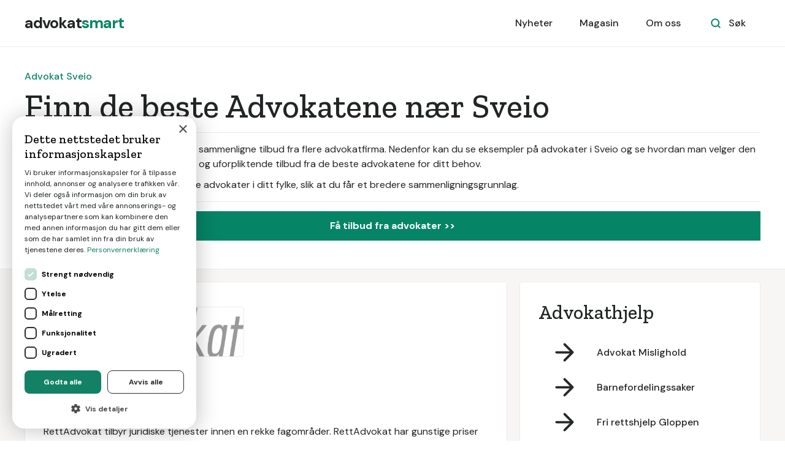

--- FILE ---
content_type: text/html
request_url: https://www.advokatsmart.no/tjeneste/advokat-sveio
body_size: 13880
content:
<!DOCTYPE html><!-- Last Published: Wed Jan 07 2026 10:23:37 GMT+0000 (Coordinated Universal Time) --><html data-wf-domain="www.advokatsmart.no" data-wf-page="609a3f36ac28536aaa0e5389" data-wf-site="5ef484232161dd241dfffa24" lang="no" data-wf-collection="609a3f36ac285304360e52e6" data-wf-item-slug="advokat-sveio"><head><meta charset="utf-8"/><title>Advokat Sveio: De 10 beste advokatene i 2026</title><meta content="Finn den rette advokaten i Sveio ved å sammenligne tilbud fra flere advokatfirma. Nedenfor kan du se eksempler på advokater i Sveio og se hvordan man velger den rette. Deretter kan du hente inn gratis og uforpliktende tilbud fra de beste advokatene for ditt behov." name="description"/><meta content="Advokat Sveio: De 10 beste advokatene i 2026" property="og:title"/><meta content="Finn den rette advokaten i Sveio ved å sammenligne tilbud fra flere advokatfirma. Nedenfor kan du se eksempler på advokater i Sveio og se hvordan man velger den rette. Deretter kan du hente inn gratis og uforpliktende tilbud fra de beste advokatene for ditt behov." property="og:description"/><meta content="Advokat Sveio: De 10 beste advokatene i 2026" property="twitter:title"/><meta content="Finn den rette advokaten i Sveio ved å sammenligne tilbud fra flere advokatfirma. Nedenfor kan du se eksempler på advokater i Sveio og se hvordan man velger den rette. Deretter kan du hente inn gratis og uforpliktende tilbud fra de beste advokatene for ditt behov." property="twitter:description"/><meta property="og:type" content="website"/><meta content="summary_large_image" name="twitter:card"/><meta content="width=device-width, initial-scale=1" name="viewport"/><link href="https://cdn.prod.website-files.com/5ef484232161dd241dfffa24/css/advokatsmart.shared.cc6825184.min.css" rel="stylesheet" type="text/css" integrity="sha384-zGglGEPtyWwoDeiqbG4KeoCoF7N5wqEpsDOTKK608/CtHZkCOLZwgnIPLnGVCiqL" crossorigin="anonymous"/><link href="https://fonts.googleapis.com" rel="preconnect"/><link href="https://fonts.gstatic.com" rel="preconnect" crossorigin="anonymous"/><script src="https://ajax.googleapis.com/ajax/libs/webfont/1.6.26/webfont.js" type="text/javascript"></script><script type="text/javascript">WebFont.load({  google: {    families: ["Open Sans:300,300italic,400,400italic,600,600italic,700,700italic,800,800italic","Zilla Slab:regular,500,500italic","DM Sans:regular,500,500italic,700,700italic","Caveat:regular"]  }});</script><script type="text/javascript">!function(o,c){var n=c.documentElement,t=" w-mod-";n.className+=t+"js",("ontouchstart"in o||o.DocumentTouch&&c instanceof DocumentTouch)&&(n.className+=t+"touch")}(window,document);</script><link href="https://cdn.prod.website-files.com/5ef484232161dd241dfffa24/63e11a097044545a6dc4c48b_favicon.png" rel="shortcut icon" type="image/x-icon"/><link href="https://cdn.prod.website-files.com/5ef484232161dd241dfffa24/63e11a0be702d41b7225d32e_webclip.png" rel="apple-touch-icon"/><!-- Google Tag Manager -->
<script>(function(w,d,s,l,i){w[l]=w[l]||[];w[l].push({'gtm.start':
new Date().getTime(),event:'gtm.js'});var f=d.getElementsByTagName(s)[0],
j=d.createElement(s),dl=l!='dataLayer'?'&l='+l:'';j.async=true;j.src=
'https://www.googletagmanager.com/gtm.js?id='+i+dl;f.parentNode.insertBefore(j,f);
})(window,document,'script','dataLayer','GTM-5XTQKQS');</script>
<!-- End Google Tag Manager -->

<!-- Google Tag Manager -->
<script>(function(w,d,s,l,i){w[l]=w[l]||[];w[l].push({'gtm.start':
new Date().getTime(),event:'gtm.js'});var f=d.getElementsByTagName(s)[0],
j=d.createElement(s),dl=l!='dataLayer'?'&l='+l:'';j.async=true;j.src=
'https://www.googletagmanager.com/gtm.js?id='+i+dl;f.parentNode.insertBefore(j,f);
})(window,document,'script','dataLayer','GTM-MRQQHCV');</script>
<!-- End Google Tag Manager -->

<script>
	
		function ID() {
			return '_' + Math.random().toString(36).substr(2, 9);
		};
		var transID = ID()
		
		function getReferrer() {
			//return document.referrer.replace(/^[^:]+:\/\/[^/]+/, '').replace(/#.*/, '')
			parts = document.referrer.split('/')
			return parts[parts.length - 1].replace('.html', '')
		};
		var referrer = getReferrer()
		
		function getHost() {
		return window.location.host.replace('www.', '');
		};
		var host = getHost()
	
		if (document.location.href.indexOf('/bekreftelse') > -1) {                                                           
			window.dataLayer = window.dataLayer || [];
			dataLayer.push({
               'event': 'leadSent',
			   'transactionId': transID,
			   'transactionAffiliation': host,
			   'transactionTotal': 900.00,
			   'transactionProducts': [{
				   'sku': host + " " + referrer,
				   'name': referrer,
				   'category': host,
				   'price': 900.00,
				   'quantity': 1
			   }]
			});
		}
</script><link rel="stylesheet" href="https://unpkg.com/tippy.js@4/themes/light.css"/>

<style>
.tippy-tooltip {
padding: 20px !important;
}

.smart-score-block {
cursor: pointer !important;
}
</style></head><body><div id="Nav-Bar-0-Default" class="navigation-container bottom-border"><div class="container nav"><div data-collapse="medium" data-animation="default" data-duration="400" data-easing="ease" data-easing2="ease" role="banner" class="navbar w-nav"><a href="/" class="brand w-nav-brand"><div class="text-block">advokat<span class="text-span-7">smart</span></div></a><nav role="navigation" class="nav-menu-wrapper w-nav-menu"><div class="nav-links nav-links-1"><a href="/nyheter" class="nav-link-3 w-nav-link">Nyheter</a><a href="/magasin" class="nav-link-3 w-nav-link">Magasin</a><a href="/tjenesten" class="nav-link-3 w-nav-link">Om oss</a></div></nav><div class="nav-menu-button-wrapper"><div class="nav-functions"><div class="modal-container"><div class="modal-button-wrapper"><div class="button bg-white search-button"><div class="row"><img src="https://cdn.prod.website-files.com/5ef484232161dd241dfffa24/5ef484232161dd48d8fffac0_icon-search-green.svg" alt=""/><div class="text-space-left">Søk</div></div></div></div><div class="modal"><div class="modal-contents"><form action="/search" class="modal-search-form w-form"><img src="https://cdn.prod.website-files.com/5ef484232161dd241dfffa24/5ef484232161dd6d0afffa57_icon-search.svg" alt="" class="form-input-icon"/><input class="form-input form-input-naked w-input" autofocus="true" maxlength="256" name="query" placeholder="Skriv inn ditt søk" type="search" id="search-2" required=""/><input type="submit" class="button form-search-button w-button" value="Søk"/></form></div></div><div data-w-id="44e67100-8d47-0288-6b10-0fddd008a490" class="modal-screen"></div></div></div><div class="menu-button w-nav-button"><img src="https://cdn.prod.website-files.com/5ef484232161dd241dfffa24/5ef484232161dd33b9fffa7f_icon-menu.svg" alt="" class="menu-icon"/><img src="https://cdn.prod.website-files.com/5ef484232161dd241dfffa24/5ef484232161dd07c3fffa86_icon-x.svg" alt="" class="menu-cross-icon"/></div></div></div></div></div><div class="section-bedriftsliste"><div class="container"><div class="div-block-14"><div class="div-block-13"><div class="text-block-19-copy">Advokat Sveio</div></div><div class="div-block-12"><h1 class="heading-bedriftsliste">Finn de beste Advokatene nær Sveio</h1></div><div class="div-block-15"><div class="text-block-19">Finn den rette advokaten i Sveio ved å sammenligne tilbud fra flere advokatfirma. Nedenfor kan du se eksempler på advokater i Sveio og se hvordan man velger den rette. Deretter kan du hente inn gratis og uforpliktende tilbud fra de beste advokatene for ditt behov.</div><div class="text-block-27">Listen inneholder også andre populære advokater i ditt fylke, slik at du får et bredere sammenligningsgrunnlag.</div></div><a href="/registrer" class="button hide w-button">Få tilbud fra advokater &gt;&gt;</a></div></div></div><div class="section-fag bg-gray-4"><div class="container fag"><div class="sidebar-layout liste"><div class="row"><div class="content-width-large"><div class="collection-list-wrapper-18 w-dyn-list"><div role="list" class="collection-list-16 w-dyn-items"><div role="listitem" class="w-dyn-item"><div class="div-block-10"><a href="/profil/rettadvokat" class="link-block-kort w-inline-block"><img alt="RettAdvokat" src="https://cdn.prod.website-files.com/5ef484232161dd0feefffa2b/600168e15d47246d47ae3316_logo-rbg.png" sizes="(max-width: 479px) 73vw, (max-width: 767px) 300px, 400px" srcset="https://cdn.prod.website-files.com/5ef484232161dd0feefffa2b/600168e15d47246d47ae3316_logo-rbg-p-500.png 500w, https://cdn.prod.website-files.com/5ef484232161dd0feefffa2b/600168e15d47246d47ae3316_logo-rbg.png 500w" class="logo-profil"/></a><div class="div-block-bedrift-summary"><a href="/profil/rettadvokat" class="link-block w-inline-block"><h3 class="heading-31">RettAdvokat</h3></a><div data-tippy-content="Smartscore er et vektet gjennomsnitt av vurderingene selskapet har fått på Google Reviews, Facebook og Gule Sider, samt fra våre egne brukere." class="smart-score-block"><div class="text-smartscore">Smartscore: ☆ </div><div class="text-smartscore">4.5</div></div><div class="text-block-12">RettAdvokat tilbyr juridiske tjenester innen en rekke fagområder. RettAdvokat har gunstige priser og undersøker alltid om klientene har rett til fri rettshjelp. RettAdvokat består av erfarne advokater med spesialkompetanse innen strafferett, både som forsvarer og bistandsadvokat, samt barne- og familierett, arbeidsrett og utlendingsrett.</div><div class="rich-text-block w-dyn-bind-empty w-richtext"></div><div class="linker-kort-profil"><a href="/profil/rettadvokat">Se full profil &gt;&gt;</a><a href="/registrer" class="link-10">Få tilbud &gt;&gt;</a></div></div></div></div><div role="listitem" class="w-dyn-item"><div class="div-block-10"><a href="/profil/1-2-3-advokaten" class="link-block-kort w-inline-block"><img alt="1-2-3 Advokaten" src="" class="logo-profil w-dyn-bind-empty"/></a><div class="div-block-bedrift-summary"><a href="/profil/1-2-3-advokaten" class="link-block w-inline-block"><h3 class="heading-31">1-2-3 Advokaten</h3></a><div data-tippy-content="Smartscore er et vektet gjennomsnitt av vurderingene selskapet har fått på Google Reviews, Facebook og Gule Sider, samt fra våre egne brukere." class="smart-score-block"><div class="text-smartscore">Smartscore: ☆ </div><div class="text-smartscore">4.0</div></div><div class="text-block-12">1-2-3 Advokaten yter juridisk bistand via kontoret på Bryggen i Bergen. 1-2-3 Advokaten tilbyr advokattjenester til privatpersoner, organisasjoner og næringsdrivende.  1-2-3 Advokaten gir bistand innen flere fagfelt, blant annet barnevern, barnerett, arverett, arbeidsrett samt klagesaker mot det offentlige. Tjenestetilbudet inkluderer bistandsadvokat, fri rettshjelp og prosedyre.</div><div class="rich-text-block w-dyn-bind-empty w-richtext"></div><div class="linker-kort-profil"><a href="/profil/1-2-3-advokaten">Se full profil &gt;&gt;</a><a href="/registrer" class="link-10">Få tilbud &gt;&gt;</a></div></div></div></div><div role="listitem" class="w-dyn-item"><div class="div-block-10"><a href="/profil/advokat-nils-o-lid" class="link-block-kort w-inline-block"><img alt="Advokat Nils O. Lid" src="https://cdn.prod.website-files.com/5ef484232161dd0feefffa2b/600167221ae9543ef954789f_advokatlid.jpeg" class="logo-profil"/></a><div class="div-block-bedrift-summary"><a href="/profil/advokat-nils-o-lid" class="link-block w-inline-block"><h3 class="heading-31">Advokat Nils O. Lid</h3></a><div data-tippy-content="Smartscore er et vektet gjennomsnitt av vurderingene selskapet har fått på Google Reviews, Facebook og Gule Sider, samt fra våre egne brukere." class="smart-score-block"><div class="text-smartscore">Smartscore: ☆ </div><div class="text-smartscore">4.0</div></div><div class="text-block-12">Advokat Nils O. Lid driver egen advokatpraksis på Voss. Advokat Nils O. Lid har betydelig erfaring med eiendomsmegling, inkludert salg av landbrukseiendom og småbruk. Advokat Nils O. Lid tilbyr bistand i rettsspørsmål knyttet til fast eiendom, tinglysing og eiendomsoppgjør, odelsrett, dødsboskifte, barnevern, familie- og arverett.</div><div class="rich-text-block w-dyn-bind-empty w-richtext"></div><div class="linker-kort-profil"><a href="/profil/advokat-nils-o-lid">Se full profil &gt;&gt;</a><a href="/registrer" class="link-10">Få tilbud &gt;&gt;</a></div></div></div></div><div role="listitem" class="w-dyn-item"><div class="div-block-10"><a href="/profil/advokatene-ommundsen-co" class="link-block-kort w-inline-block"><img alt="Advokatene Ommundsen &amp; Co" src="" class="logo-profil w-dyn-bind-empty"/></a><div class="div-block-bedrift-summary"><a href="/profil/advokatene-ommundsen-co" class="link-block w-inline-block"><h3 class="heading-31">Advokatene Ommundsen &amp; Co</h3></a><div data-tippy-content="Smartscore er et vektet gjennomsnitt av vurderingene selskapet har fått på Google Reviews, Facebook og Gule Sider, samt fra våre egne brukere." class="smart-score-block"><div class="text-smartscore">Smartscore: ☆ </div><div class="text-smartscore">4.7</div></div><div class="text-block-12">Advokatene Ommundsen &amp; Co er et kontorfellesskap med alminnelig advokatpraksis. Ommundsen &amp; Co bistår med rådgivning, forhandlinger, konfliktløsning og prosedyre. Klientene er små og mellomstore bedrifter, organisasjoner og privatpersoner.  Ommundsen &amp; Co yter juridisk bistand innen forvaltningsrett, plan- og bygningsrett, ekspropriasjon og skjønn, fast eiendom, erstatningsrett/personskader, arbeidsrett, forsikring, arv, familie, skifte m.m.</div><div class="rich-text-block w-dyn-bind-empty w-richtext"></div><div class="linker-kort-profil"><a href="/profil/advokatene-ommundsen-co">Se full profil &gt;&gt;</a><a href="/registrer" class="link-10">Få tilbud &gt;&gt;</a></div></div></div></div><div role="listitem" class="w-dyn-item"><div class="div-block-10"><a href="/profil/advokat-arild-standal" class="link-block-kort w-inline-block"><img alt="Advokat Arild Standal" src="https://cdn.prod.website-files.com/5ef484232161dd0feefffa2b/6001670054374a0b13998739_a9ff3b_ea773a50cf2c4eef937a7970ded7a1b7.jpeg" sizes="(max-width: 479px) 73vw, (max-width: 767px) 300px, 400px" srcset="https://cdn.prod.website-files.com/5ef484232161dd0feefffa2b/6001670054374a0b13998739_a9ff3b_ea773a50cf2c4eef937a7970ded7a1b7-p-500.jpeg 500w, https://cdn.prod.website-files.com/5ef484232161dd0feefffa2b/6001670054374a0b13998739_a9ff3b_ea773a50cf2c4eef937a7970ded7a1b7-p-1080.jpeg 1080w, https://cdn.prod.website-files.com/5ef484232161dd0feefffa2b/6001670054374a0b13998739_a9ff3b_ea773a50cf2c4eef937a7970ded7a1b7-p-1600.jpeg 1600w, https://cdn.prod.website-files.com/5ef484232161dd0feefffa2b/6001670054374a0b13998739_a9ff3b_ea773a50cf2c4eef937a7970ded7a1b7.jpeg 1920w" class="logo-profil"/></a><div class="div-block-bedrift-summary"><a href="/profil/advokat-arild-standal" class="link-block w-inline-block"><h3 class="heading-31">Advokat Arild Standal</h3></a><div data-tippy-content="Smartscore er et vektet gjennomsnitt av vurderingene selskapet har fått på Google Reviews, Facebook og Gule Sider, samt fra våre egne brukere." class="smart-score-block"><div class="text-smartscore">Smartscore: ☆ </div><div class="text-smartscore">4.0</div></div><div class="text-block-12">Advokat Arild Standal har tilbudt juridisk bistand siden 1986.  Advokat Arild Standal driver alminnelig advokatpraksis og gir bistand innen en rekke fagområder. Advokat Arild Standal jobber innen et bredt spekter saksområder, med hovedvekt på barnerett, barnevern, familierrett, fast eiendom, omsetning av fast eiendom, økonomisk oppgjøre, strafferett og konkurs.</div><div class="rich-text-block w-dyn-bind-empty w-richtext"></div><div class="linker-kort-profil"><a href="/profil/advokat-arild-standal">Se full profil &gt;&gt;</a><a href="/registrer" class="link-10">Få tilbud &gt;&gt;</a></div></div></div></div><div role="listitem" class="w-dyn-item"><div class="div-block-10"><a href="/profil/advokatfirmaet-s-a-n" class="link-block-kort w-inline-block"><img alt="Advokatfirmaet S-A-N" src="https://cdn.prod.website-files.com/5ef484232161dd0feefffa2b/600167fb09e40a0631bbe688_Nordheim_0002-005-1.jpeg" class="logo-profil"/></a><div class="div-block-bedrift-summary"><a href="/profil/advokatfirmaet-s-a-n" class="link-block w-inline-block"><h3 class="heading-31">Advokatfirmaet S-A-N</h3></a><div data-tippy-content="Smartscore er et vektet gjennomsnitt av vurderingene selskapet har fått på Google Reviews, Facebook og Gule Sider, samt fra våre egne brukere." class="smart-score-block"><div class="text-smartscore">Smartscore: ☆ </div><div class="text-smartscore">4.0</div></div><div class="text-block-12">Advokatfirmaet S-A-N er spesialist på privatpersoners og familiers juridiske problemer. Advokatfirmaet S-A-N består av advokat Åse Berg Nordheim. Nordheim har erfaring som rådgiver, pedagog og lensmannsbetjent, utover advokatpraksisen. S-A-N har sitt hovedvirke innen arv, familie, samboerforhold, barnerett og arbeidsrett. Selskapet bistår private i møtet med barnevernet, og har behandlet en rekke barnevernssaker for fylkesnemnd og domstol.</div><div class="rich-text-block w-dyn-bind-empty w-richtext"></div><div class="linker-kort-profil"><a href="/profil/advokatfirmaet-s-a-n">Se full profil &gt;&gt;</a><a href="/registrer" class="link-10">Få tilbud &gt;&gt;</a></div></div></div></div><div role="listitem" class="w-dyn-item"><div class="div-block-10"><a href="/profil/borgen-advokatar" class="link-block-kort w-inline-block"><img alt="Borgen Advokatar" src="" class="logo-profil w-dyn-bind-empty"/></a><div class="div-block-bedrift-summary"><a href="/profil/borgen-advokatar" class="link-block w-inline-block"><h3 class="heading-31">Borgen Advokatar</h3></a><div data-tippy-content="Smartscore er et vektet gjennomsnitt av vurderingene selskapet har fått på Google Reviews, Facebook og Gule Sider, samt fra våre egne brukere." class="smart-score-block"><div class="text-smartscore">Smartscore: ☆ </div><div class="text-smartscore">3.5</div></div><div class="text-block-12">Borgen Advokatar er et av Sunnhordalands største advokatkontor. Borgen Advokatar yter juridisk bistand via kontorer på Stord, Haugesund, Husnes og i Norheimsund.  Borgen Advokatar tilbyr bistand innen en rekke områder, som eiendom, eiendomsoppgjør og tvangssalg, bistandsadvokat, konkurs og gjeldsforfølgelse, erstatning og forsikringsrett, jordskifte, selskapsrett og kontraktsrett m.m.</div><div class="rich-text-block w-dyn-bind-empty w-richtext"></div><div class="linker-kort-profil"><a href="/profil/borgen-advokatar">Se full profil &gt;&gt;</a><a href="/registrer" class="link-10">Få tilbud &gt;&gt;</a></div></div></div></div><div role="listitem" class="w-dyn-item"><div class="div-block-10"><a href="/profil/advokat-vegard-nataas" class="link-block-kort w-inline-block"><img alt="Advokat Vegard Nataas" src="https://cdn.prod.website-files.com/5ef484232161dd0feefffa2b/60016736829025345b59a56c_bkpam2211464_avg_logo_symbol_rgb_verified.jpeg" sizes="(max-width: 479px) 73vw, (max-width: 767px) 300px, 400px" srcset="https://cdn.prod.website-files.com/5ef484232161dd0feefffa2b/60016736829025345b59a56c_bkpam2211464_avg_logo_symbol_rgb_verified-p-500.jpeg 500w, https://cdn.prod.website-files.com/5ef484232161dd0feefffa2b/60016736829025345b59a56c_bkpam2211464_avg_logo_symbol_rgb_verified.jpeg 557w" class="logo-profil"/></a><div class="div-block-bedrift-summary"><a href="/profil/advokat-vegard-nataas" class="link-block w-inline-block"><h3 class="heading-31">Advokat Vegard Nataas</h3></a><div data-tippy-content="Smartscore er et vektet gjennomsnitt av vurderingene selskapet har fått på Google Reviews, Facebook og Gule Sider, samt fra våre egne brukere." class="smart-score-block"><div class="text-smartscore">Smartscore: ☆ </div><div class="text-smartscore">4.0</div></div><div class="text-block-12">Advokat Vegard Nataas yter juridisk rådgivning fra kontor i Bergen. Advokat Vegard Nataas arbeider i hovedsak med saker knyttet til fast eiendom. Advokat Vegard Nataas ønsker å ivareta alle saker med samme engasjement og integritet. Nataas tar alltid utgangspunkt i klientens behov, og arbeider løsningsorientert for å oppnå gode resultater.</div><div class="rich-text-block w-dyn-bind-empty w-richtext"></div><div class="linker-kort-profil"><a href="/profil/advokat-vegard-nataas">Se full profil &gt;&gt;</a><a href="/registrer" class="link-10">Få tilbud &gt;&gt;</a></div></div></div></div><div role="listitem" class="w-dyn-item"><div class="div-block-10"><a href="/profil/advokat-hans-flo" class="link-block-kort w-inline-block"><img alt="Advokat Hans Flø" src="https://cdn.prod.website-files.com/5ef484232161dd0feefffa2b/6001670eebca5f337fd0afce_header.1520503181484.1530582632000.png" class="logo-profil"/></a><div class="div-block-bedrift-summary"><a href="/profil/advokat-hans-flo" class="link-block w-inline-block"><h3 class="heading-31">Advokat Hans Flø</h3></a><div data-tippy-content="Smartscore er et vektet gjennomsnitt av vurderingene selskapet har fått på Google Reviews, Facebook og Gule Sider, samt fra våre egne brukere." class="smart-score-block"><div class="text-smartscore">Smartscore: ☆ </div><div class="text-smartscore">4.0</div></div><div class="text-block-12">Advokat Hans Flø yter juridisk bistand fra kontorer i Bergen og Sunnmøre. Avokat Hans Flø sitt hovedvirke omfatter forretningsjus, fast eiendoms rettsforhold, erstatning, arv og skifteforhold. Advokat Hans Flø har siden 1996 hatt egen uavhengig advokatvirksomhet i kontorsamarbeid med andre advokatfellesskap. Hans Flø sitter i styret i flere selskap.</div><div class="rich-text-block w-dyn-bind-empty w-richtext"></div><div class="linker-kort-profil"><a href="/profil/advokat-hans-flo">Se full profil &gt;&gt;</a><a href="/registrer" class="link-10">Få tilbud &gt;&gt;</a></div></div></div></div><div role="listitem" class="w-dyn-item"><div class="div-block-10"><a href="/profil/advokatfirmaet-tollefsen" class="link-block-kort w-inline-block"><img alt="Advokatfirmaet Tollefsen" src="https://cdn.prod.website-files.com/5ef484232161dd0feefffa2b/6001682aeb386a66df26639c_1589187966514.png" class="logo-profil"/></a><div class="div-block-bedrift-summary"><a href="/profil/advokatfirmaet-tollefsen" class="link-block w-inline-block"><h3 class="heading-31">Advokatfirmaet Tollefsen</h3></a><div data-tippy-content="Smartscore er et vektet gjennomsnitt av vurderingene selskapet har fått på Google Reviews, Facebook og Gule Sider, samt fra våre egne brukere." class="smart-score-block"><div class="text-smartscore">Smartscore: ☆ </div><div class="text-smartscore">4.7</div></div><div class="text-block-12">Advokatfirmaet Tollefsen driver juridisk bistand via kontorer i Førde og Sogndal. Advokatfirmaet Tollefsen tilbyr spesialisert juridisk rådgiving til konkurransedyktige vilkår. Firmaet bistår private, bedrifter og det offentlige. Advokatfirmaet Tollefsen har kompetanse innen et bredt spekter av områder, som betalingsvansker, overdragelse av virksomhet, forhandlinger, husleie, separasjon og skilsmisse, testament og arveoppgjer m.m</div><div class="rich-text-block w-dyn-bind-empty w-richtext"></div><div class="linker-kort-profil"><a href="/profil/advokatfirmaet-tollefsen">Se full profil &gt;&gt;</a><a href="/registrer" class="link-10">Få tilbud &gt;&gt;</a></div></div></div></div><div role="listitem" class="w-dyn-item"><div class="div-block-10"><a href="/profil/advokat-winjum" class="link-block-kort w-inline-block"><img alt="Advokat Winjum" src="" class="logo-profil w-dyn-bind-empty"/></a><div class="div-block-bedrift-summary"><a href="/profil/advokat-winjum" class="link-block w-inline-block"><h3 class="heading-31">Advokat Winjum</h3></a><div data-tippy-content="Smartscore er et vektet gjennomsnitt av vurderingene selskapet har fått på Google Reviews, Facebook og Gule Sider, samt fra våre egne brukere." class="smart-score-block"><div class="text-smartscore">Smartscore: ☆ </div><div class="text-smartscore">4.0</div></div><div class="text-block-12">Advokat Winjum drives av Ivar Winjum. Advokat Winjum yter juridisk bistand fra kontor i Bergen sentrum. Advokat Winjum arbeider særlig med rettsforhold tilknyttet fast eiendom, odelsrett, jordskiftesaker, nabotvister, bruksrettigheter, bo- og driveplikt, konsesjon, veiretter, sameie, arv, byggesaker og salgstvister.</div><div class="rich-text-block w-dyn-bind-empty w-richtext"></div><div class="linker-kort-profil"><a href="/profil/advokat-winjum">Se full profil &gt;&gt;</a><a href="/registrer" class="link-10">Få tilbud &gt;&gt;</a></div></div></div></div><div role="listitem" class="w-dyn-item"><div class="div-block-10"><a href="/profil/bergen-familie-advokat" class="link-block-kort w-inline-block"><img alt="Bergen Familie Advokat" src="" class="logo-profil w-dyn-bind-empty"/></a><div class="div-block-bedrift-summary"><a href="/profil/bergen-familie-advokat" class="link-block w-inline-block"><h3 class="heading-31">Bergen Familie Advokat</h3></a><div data-tippy-content="Smartscore er et vektet gjennomsnitt av vurderingene selskapet har fått på Google Reviews, Facebook og Gule Sider, samt fra våre egne brukere." class="smart-score-block"><div class="text-smartscore">Smartscore: ☆ </div><div class="text-smartscore">3.5</div></div><div class="text-block-12">Bergen Familie Advokat er et lokalt advokatfirma i Bergen med ekspertise på familie- og barnesaker Bergen Familie Advokat tilbyr spisskompetanse på familietvister, arveoppgjør, skilsmisser og barnevernssaker. Bergen Familie Advokat har kompetanse på mer enn bare juss. Selskapet består av advokater, jurister, meklere, coacher og rådigvere med mange års erfaring.</div><div class="rich-text-block w-dyn-bind-empty w-richtext"></div><div class="linker-kort-profil"><a href="/profil/bergen-familie-advokat">Se full profil &gt;&gt;</a><a href="/registrer" class="link-10">Få tilbud &gt;&gt;</a></div></div></div></div><div role="listitem" class="w-dyn-item"><div class="div-block-10"><a href="/profil/webjuristene" class="link-block-kort w-inline-block"><img alt="Webjuristene" src="https://cdn.prod.website-files.com/5ef484232161dd0feefffa2b/60016904dd80641a32ccc1a1_wj_logo.png" class="logo-profil"/></a><div class="div-block-bedrift-summary"><a href="/profil/webjuristene" class="link-block w-inline-block"><h3 class="heading-31">Webjuristene</h3></a><div data-tippy-content="Smartscore er et vektet gjennomsnitt av vurderingene selskapet har fått på Google Reviews, Facebook og Gule Sider, samt fra våre egne brukere." class="smart-score-block"><div class="text-smartscore">Smartscore: ☆ </div><div class="text-smartscore">4.7</div></div><div class="text-block-12">Webjuristene er en kjede selvstendige rettshjelpere. Webjuristene yter juridisk bistand til private i hovedsak over nett. Webjuristene tilbyr juridisk bistand til lave priser. Selskapet har som mål å være blant de rimeligste rettshjelperne i landet.</div><div class="rich-text-block w-dyn-bind-empty w-richtext"></div><div class="linker-kort-profil"><a href="/profil/webjuristene">Se full profil &gt;&gt;</a><a href="/registrer" class="link-10">Få tilbud &gt;&gt;</a></div></div></div></div><div role="listitem" class="w-dyn-item"><div class="div-block-10"><a href="/profil/advokat-roald-helgesen" class="link-block-kort w-inline-block"><img alt="Advokat Roald Helgesen" src="https://cdn.prod.website-files.com/5ef484232161dd0feefffa2b/6001672704c9701ef98a037f_helgesen2.png" class="logo-profil"/></a><div class="div-block-bedrift-summary"><a href="/profil/advokat-roald-helgesen" class="link-block w-inline-block"><h3 class="heading-31">Advokat Roald Helgesen</h3></a><div data-tippy-content="Smartscore er et vektet gjennomsnitt av vurderingene selskapet har fått på Google Reviews, Facebook og Gule Sider, samt fra våre egne brukere." class="smart-score-block"><div class="text-smartscore">Smartscore: ☆ </div><div class="text-smartscore">4.5</div></div><div class="text-block-12">Advokat Roald Helgesen driver allmenn praksis i Storebotn Næringspark på Askøy.  Advokat Roald Helgesen tar oppdrag for bedrifter, organisasjoner, privatpersoner og offentlige etater. Advokat Roald Hegesen har omfattende prosedyreerfaring og yter juridisk bistand innen de fleste rettsområder, som erstatingsrett, personskade, yrkesskade, pasientskade, forsikringsrett, fast eiendom, arv m.m.</div><div class="rich-text-block w-dyn-bind-empty w-richtext"></div><div class="linker-kort-profil"><a href="/profil/advokat-roald-helgesen">Se full profil &gt;&gt;</a><a href="/registrer" class="link-10">Få tilbud &gt;&gt;</a></div></div></div></div><div role="listitem" class="w-dyn-item"><div class="div-block-10"><a href="/profil/advokatfirmaet-rasmussen-broch" class="link-block-kort w-inline-block"><img alt="Advokatfirmaet Rasmussen &amp; Broch" src="https://cdn.prod.website-files.com/5ef484232161dd0feefffa2b/600167eec5028625403e2dd6_logo.png" class="logo-profil"/></a><div class="div-block-bedrift-summary"><a href="/profil/advokatfirmaet-rasmussen-broch" class="link-block w-inline-block"><h3 class="heading-31">Advokatfirmaet Rasmussen &amp; Broch</h3></a><div data-tippy-content="Smartscore er et vektet gjennomsnitt av vurderingene selskapet har fått på Google Reviews, Facebook og Gule Sider, samt fra våre egne brukere." class="smart-score-block"><div class="text-smartscore">Smartscore: ☆ </div><div class="text-smartscore">4.5</div></div><div class="text-block-12">Advokatfirmaet Rasmussen &amp; Broch tilbyr spesialiserte juridiske tjenester av høy kvalitet. Rasmussen &amp; Broch arbeider hovedsakelig innen det forretningsjuridiske feltet og bistår bedrifter og det offentlige. Rasmussen &amp; Broch har spisskompetanse på skatt og avgift, kontraktsrett, prosedyre, maritim virksomhet, insolvens, offentlig forvaltning, fast eiendom, selskapsrett, bank/finansiering, arbeidsrett og transaksjoner.</div><div class="rich-text-block w-dyn-bind-empty w-richtext"></div><div class="linker-kort-profil"><a href="/profil/advokatfirmaet-rasmussen-broch">Se full profil &gt;&gt;</a><a href="/registrer" class="link-10">Få tilbud &gt;&gt;</a></div></div></div></div><div role="listitem" class="w-dyn-item"><div class="div-block-10"><a href="/profil/harris-advokatfirma" class="link-block-kort w-inline-block"><img alt="Harris Advokatfirma" src="https://cdn.prod.website-files.com/5ef484232161dd0feefffa2b/600168a36c629747411fdf02_0.png" class="logo-profil"/></a><div class="div-block-bedrift-summary"><a href="/profil/harris-advokatfirma" class="link-block w-inline-block"><h3 class="heading-31">Harris Advokatfirma</h3></a><div data-tippy-content="Smartscore er et vektet gjennomsnitt av vurderingene selskapet har fått på Google Reviews, Facebook og Gule Sider, samt fra våre egne brukere." class="smart-score-block"><div class="text-smartscore">Smartscore: ☆ </div><div class="text-smartscore">4.2</div></div><div class="text-block-12">Harris er et fullservice advokatfirma med hovedkontor i Bergen. Harris yter juridisk rådgivning innen et bredt spekter fagområder via kontorer i Bergen, Førde, Stryn, og Norheimsund. Harris&#x27; klienter omfatter privatpersoner, næringsdrivende, foretak, kommuner, interkommunale foretak og statlige organer.</div><div class="rich-text-block w-dyn-bind-empty w-richtext"></div><div class="linker-kort-profil"><a href="/profil/harris-advokatfirma">Se full profil &gt;&gt;</a><a href="/registrer" class="link-10">Få tilbud &gt;&gt;</a></div></div></div></div><div role="listitem" class="w-dyn-item"><div class="div-block-10"><a href="/profil/advokatfirmaet-erland-verling-co" class="link-block-kort w-inline-block"><img alt="Advokatfirmaet Erland, Verling &amp; Co" src="https://cdn.prod.website-files.com/5ef484232161dd0feefffa2b/600167a42213127deae1bb0b_Per-Erland-300x300.jpeg" class="logo-profil"/></a><div class="div-block-bedrift-summary"><a href="/profil/advokatfirmaet-erland-verling-co" class="link-block w-inline-block"><h3 class="heading-31">Advokatfirmaet Erland, Verling &amp; Co</h3></a><div data-tippy-content="Smartscore er et vektet gjennomsnitt av vurderingene selskapet har fått på Google Reviews, Facebook og Gule Sider, samt fra våre egne brukere." class="smart-score-block"><div class="text-smartscore">Smartscore: ☆ </div><div class="text-smartscore">4.7</div></div><div class="text-block-12">Advokatfirmaet Erland, Verling &amp; Co er et mellomstort advokatfirma i Bergen. Advokatfirmaet Erland, Verling &amp; Co har som mål tilby klienter engasjert bistand og høy kompetanse i form av erfaring og faglig dyktighet.  Advokatfirmaet Erland, Verling &amp; Co tilbyr juridisk bistand innen et bredt spekter av områder, som arbeidsrett, arv og familierett, barnerett og barnevern, fast eiendom, prosedyre, selskapsrett, skatt og avgift, samt strafferett.</div><div class="rich-text-block w-dyn-bind-empty w-richtext"></div><div class="linker-kort-profil"><a href="/profil/advokatfirmaet-erland-verling-co">Se full profil &gt;&gt;</a><a href="/registrer" class="link-10">Få tilbud &gt;&gt;</a></div></div></div></div><div role="listitem" class="w-dyn-item"><div class="div-block-10"><a href="/profil/magnus-legal" class="link-block-kort w-inline-block"><img alt="Magnus Legal" src="https://cdn.prod.website-files.com/5ef484232161dd0feefffa2b/600168c8f548bfb1e60892ee_0.png" class="logo-profil"/></a><div class="div-block-bedrift-summary"><a href="/profil/magnus-legal" class="link-block w-inline-block"><h3 class="heading-31">Magnus Legal</h3></a><div data-tippy-content="Smartscore er et vektet gjennomsnitt av vurderingene selskapet har fått på Google Reviews, Facebook og Gule Sider, samt fra våre egne brukere." class="smart-score-block"><div class="text-smartscore">Smartscore: ☆ </div><div class="text-smartscore">2.7</div></div><div class="text-block-12">Magnus Legal er et forretningsjuridisk advokatfirma. Magnus Legal yter juridisk bistand til bedrifter via kontorer i Oslo, Bergen, Trondheim og Stavanger. Magnus Legal har skatt og avgift som spydspiss for virksomheten. Utover dette tilbyr selskapet juridisk bistand innen fast eiendom, offentlige anskaffelser, kontrakter, pengerkrav, fusjon og oppkjøp m.m.</div><div class="rich-text-block w-dyn-bind-empty w-richtext"></div><div class="linker-kort-profil"><a href="/profil/magnus-legal">Se full profil &gt;&gt;</a><a href="/registrer" class="link-10">Få tilbud &gt;&gt;</a></div></div></div></div><div role="listitem" class="w-dyn-item"><div class="div-block-10"><a href="/profil/activ-advokater" class="link-block-kort w-inline-block"><img alt="Activ Advokater" src="https://cdn.prod.website-files.com/5ef484232161dd0feefffa2b/600166ef717c02600f5b7924_logo-invert.png" class="logo-profil"/></a><div class="div-block-bedrift-summary"><a href="/profil/activ-advokater" class="link-block w-inline-block"><h3 class="heading-31">Activ Advokater</h3></a><div data-tippy-content="Smartscore er et vektet gjennomsnitt av vurderingene selskapet har fått på Google Reviews, Facebook og Gule Sider, samt fra våre egne brukere." class="smart-score-block"><div class="text-smartscore">Smartscore: ☆ </div><div class="text-smartscore">4.5</div></div><div class="text-block-12">Activ Advokater er spesialister på trygderett. Activ Advokater jobber utelukkende med NAV-saker og bistår et stort antall klienter over hele landet. Advokatene i Activ har i mer enn 15 år prosedert trygdesaker for NAV, Trygderetten, Lagmannsretten og Høyesterett. Med inngående kjennskap til NAV systemet og regelverket kan selskapet vise til svært gode resultater.</div><div class="rich-text-block w-dyn-bind-empty w-richtext"></div><div class="linker-kort-profil"><a href="/profil/activ-advokater">Se full profil &gt;&gt;</a><a href="/registrer" class="link-10">Få tilbud &gt;&gt;</a></div></div></div></div><div role="listitem" class="w-dyn-item"><div class="div-block-10"><a href="/profil/sandanger-advokatfirma" class="link-block-kort w-inline-block"><img alt="Sandanger Advokatfirma" src="https://cdn.prod.website-files.com/5ef484232161dd0feefffa2b/600168e86511866c12b00b18_karriere02-liten.jpeg" class="logo-profil"/></a><div class="div-block-bedrift-summary"><a href="/profil/sandanger-advokatfirma" class="link-block w-inline-block"><h3 class="heading-31">Sandanger Advokatfirma</h3></a><div data-tippy-content="Smartscore er et vektet gjennomsnitt av vurderingene selskapet har fått på Google Reviews, Facebook og Gule Sider, samt fra våre egne brukere." class="smart-score-block"><div class="text-smartscore">Smartscore: ☆ </div><div class="text-smartscore">4.9</div></div><div class="text-block-12">Sandanger Advokatfirma tilbyr forretningsjuridiske tjenester. Sandanger Advokatfirma yter juridisk bistand til bedrifter via kontor i Bergen. Sandanger Advokatfirma sitt nedslagsfelt omfatter forretningsjuridiske disipliner som selskapsrett, børs- og verdipapirrett, entrepriserett, avtalerett, konkurs- og dekningsrett, prosedyre og generell forretningsjuss.</div><div class="rich-text-block w-dyn-bind-empty w-richtext"></div><div class="linker-kort-profil"><a href="/profil/sandanger-advokatfirma">Se full profil &gt;&gt;</a><a href="/registrer" class="link-10">Få tilbud &gt;&gt;</a></div></div></div></div><div role="listitem" class="w-dyn-item"><div class="div-block-10"><a href="/profil/advokat-a-okland" class="link-block-kort w-inline-block"><img alt="Advokat A. Økland" src="https://cdn.prod.website-files.com/5ef484232161dd0feefffa2b/600166f6d321825104501619_askokland-logo-new2.png" sizes="(max-width: 479px) 73vw, (max-width: 767px) 300px, 400px" srcset="https://cdn.prod.website-files.com/5ef484232161dd0feefffa2b/600166f6d321825104501619_askokland-logo-new2-p-500.png 500w, https://cdn.prod.website-files.com/5ef484232161dd0feefffa2b/600166f6d321825104501619_askokland-logo-new2.png 940w" class="logo-profil"/></a><div class="div-block-bedrift-summary"><a href="/profil/advokat-a-okland" class="link-block w-inline-block"><h3 class="heading-31">Advokat A. Økland</h3></a><div data-tippy-content="Smartscore er et vektet gjennomsnitt av vurderingene selskapet har fått på Google Reviews, Facebook og Gule Sider, samt fra våre egne brukere." class="smart-score-block"><div class="text-smartscore">Smartscore: ☆ </div><div class="text-smartscore">4.0</div></div><div class="text-block-12">Advokat Ask Økland yter spesialiserte juridiske tjenester via kontor i Bergen.  Advokat Ask Økland sin filosofi er å sette klientene og deres utfordringer i sentrum. Hver klient får individuell løsning til avtalt tid.   Advokat Ask Økland yter juridisk bistand innen flere fagfelt, som skatte- og avgiftsrett, fiskerijuss, avtalerett, arbeidsrett, bank- og finansrett, arverett og skifte, barnevernsrett, fast eiendom og borett.</div><div class="rich-text-block w-dyn-bind-empty w-richtext"></div><div class="linker-kort-profil"><a href="/profil/advokat-a-okland">Se full profil &gt;&gt;</a><a href="/registrer" class="link-10">Få tilbud &gt;&gt;</a></div></div></div></div><div role="listitem" class="w-dyn-item"><div class="div-block-10"><a href="/profil/jurist-rettshjelper-ingenior-halldor-havsgard" class="link-block-kort w-inline-block"><img alt="Jurist Rettshjelper Ingeniør Halldor Havsgård" src="https://cdn.prod.website-files.com/5ef484232161dd0feefffa2b/600168b308870e83578740e9_halldor-logo-top.png" class="logo-profil"/></a><div class="div-block-bedrift-summary"><a href="/profil/jurist-rettshjelper-ingenior-halldor-havsgard" class="link-block w-inline-block"><h3 class="heading-31">Jurist Rettshjelper Ingeniør Halldor Havsgård</h3></a><div data-tippy-content="Smartscore er et vektet gjennomsnitt av vurderingene selskapet har fått på Google Reviews, Facebook og Gule Sider, samt fra våre egne brukere." class="smart-score-block"><div class="text-smartscore">Smartscore: ☆ </div><div class="text-smartscore">4.0</div></div><div class="text-block-12">Jurist Rettshjelper Ingeniør Halldor Havsgård har sitt hovedvirke innen vegrett. Jurist Rettshjelper Ingeniør Halldor Havsgård yter vegjuridisk og vegteknisk bistand, med hovedvekt på hvordan en boligeier, hytteeier eller utbygger erverver vegrett.  Utover sitt hovedvirke innen vegrett yter Jurist Rettshjelper Ingeniør Halldor Havsgård juridisk bistand innen avtalerett, kjøpsrett, erstatningsrett, fast eiendom, husleierett, arverett, prosedyre, m.m</div><div class="rich-text-block w-dyn-bind-empty w-richtext"></div><div class="linker-kort-profil"><a href="/profil/jurist-rettshjelper-ingenior-halldor-havsgard">Se full profil &gt;&gt;</a><a href="/registrer" class="link-10">Få tilbud &gt;&gt;</a></div></div></div></div><div role="listitem" class="w-dyn-item"><div class="div-block-10"><a href="/profil/advokatfirmaet-responsa" class="link-block-kort w-inline-block"><img alt="Advokatfirmaet Responsa" src="" class="logo-profil w-dyn-bind-empty"/></a><div class="div-block-bedrift-summary"><a href="/profil/advokatfirmaet-responsa" class="link-block w-inline-block"><h3 class="heading-31">Advokatfirmaet Responsa</h3></a><div data-tippy-content="Smartscore er et vektet gjennomsnitt av vurderingene selskapet har fått på Google Reviews, Facebook og Gule Sider, samt fra våre egne brukere." class="smart-score-block"><div class="text-smartscore">Smartscore: ☆ </div><div class="text-smartscore">3.7</div></div><div class="text-block-12">Advokatfirmaet Responsa driver advokatvirksomhet via kontorer på Stord, Voss og i Haugesund.  Advokatfirmaet Responsa bistår innen forretningsjuss og privatjuss. Selskapet har som mål å bli et av de beste advokatkontorene på Vestlandet.  Advokatfirmaet Responsa har kompetanse innen de fleste rettsområder, deriblant arbeidsrett, entrepriserett, fast eiendom, barnerett, familierett, barnevernsrett, strafferett, arverett, utlendingsrett m.m.</div><div class="rich-text-block w-dyn-bind-empty w-richtext"></div><div class="linker-kort-profil"><a href="/profil/advokatfirmaet-responsa">Se full profil &gt;&gt;</a><a href="/registrer" class="link-10">Få tilbud &gt;&gt;</a></div></div></div></div><div role="listitem" class="w-dyn-item"><div class="div-block-10"><a href="/profil/retten-pa-din-side" class="link-block-kort w-inline-block"><img alt="Retten på din side" src="" class="logo-profil w-dyn-bind-empty"/></a><div class="div-block-bedrift-summary"><a href="/profil/retten-pa-din-side" class="link-block w-inline-block"><h3 class="heading-31">Retten på din side</h3></a><div data-tippy-content="Smartscore er et vektet gjennomsnitt av vurderingene selskapet har fått på Google Reviews, Facebook og Gule Sider, samt fra våre egne brukere." class="smart-score-block"><div class="text-smartscore">Smartscore: ☆ </div><div class="text-smartscore">4.5</div></div><div class="text-block-12">Retten på din side drives av advokat Solfrid Hammersland. Retten på din side tilbyr advokattjenester via kontor i Bergen. Retten på din side gir juridisk bistand innen byggesaker, barnevern, helserett, trygderett, skatterett, strafferett, skilsmisseoppgjør, skifte, gjeldsordning, fast eiendoms rettsforhold og vergeoppdrag.</div><div class="rich-text-block w-dyn-bind-empty w-richtext"></div><div class="linker-kort-profil"><a href="/profil/retten-pa-din-side">Se full profil &gt;&gt;</a><a href="/registrer" class="link-10">Få tilbud &gt;&gt;</a></div></div></div></div><div role="listitem" class="w-dyn-item"><div class="div-block-10"><a href="/profil/advokat-okland" class="link-block-kort w-inline-block"><img alt="Advokat Økland" src="https://cdn.prod.website-files.com/5ef484232161dd0feefffa2b/600166f6d321825104501619_askokland-logo-new2.png" sizes="(max-width: 479px) 73vw, (max-width: 767px) 300px, 400px" srcset="https://cdn.prod.website-files.com/5ef484232161dd0feefffa2b/600166f6d321825104501619_askokland-logo-new2-p-500.png 500w, https://cdn.prod.website-files.com/5ef484232161dd0feefffa2b/600166f6d321825104501619_askokland-logo-new2.png 940w" class="logo-profil"/></a><div class="div-block-bedrift-summary"><a href="/profil/advokat-okland" class="link-block w-inline-block"><h3 class="heading-31">Advokat Økland</h3></a><div data-tippy-content="Smartscore er et vektet gjennomsnitt av vurderingene selskapet har fått på Google Reviews, Facebook og Gule Sider, samt fra våre egne brukere." class="smart-score-block"><div class="text-smartscore">Smartscore: ☆ </div><div class="text-smartscore">4.0</div></div><div class="text-block-12">Advokat Ask Økland yter spesialiserte juridiske tjenester via kontor i Bergen.  Advokat Ask Økland sin filosofi er å sette klientene og deres utfordringer i sentrum. Hver klient får individuell løsning til avtalt tid.   Advokat Ask Økland yter juridisk bistand innen flere fagfelt, som skatte- og avgiftsrett, fiskerijuss, avtalerett, arbeidsrett, bank- og finansrett, arverett og skifte, barnevernsrett, fast eiendom og borett.</div><div class="rich-text-block w-dyn-bind-empty w-richtext"></div><div class="linker-kort-profil"><a href="/profil/advokat-okland">Se full profil &gt;&gt;</a><a href="/registrer" class="link-10">Få tilbud &gt;&gt;</a></div></div></div></div><div role="listitem" class="w-dyn-item"><div class="div-block-10"><a href="/profil/stiegler-wks" class="link-block-kort w-inline-block"><img alt="Stiegler WKS" src="" class="logo-profil w-dyn-bind-empty"/></a><div class="div-block-bedrift-summary"><a href="/profil/stiegler-wks" class="link-block w-inline-block"><h3 class="heading-31">Stiegler WKS</h3></a><div data-tippy-content="Smartscore er et vektet gjennomsnitt av vurderingene selskapet har fått på Google Reviews, Facebook og Gule Sider, samt fra våre egne brukere." class="smart-score-block"><div class="text-smartscore">Smartscore: ☆ </div><div class="text-smartscore">4.8</div></div><div class="text-block-12">Stiegler WKS yter juridiske tjenester innenfor de fleste rettsområder  Siegler WKS bistår bedrifter, privatpersoner, kommuner og offentlige virksomheter med løpende rådgivning og prosedyre. Stiegler WKS har sitt hovedvirke innen eiendom, næringsliv, arbeidsrett og arv og skifte. Selskapet tilbyr også en egen faggruppe som håndterer barnevernssaker på vegne av en rekke kommuner.</div><div class="rich-text-block w-dyn-bind-empty w-richtext"></div><div class="linker-kort-profil"><a href="/profil/stiegler-wks">Se full profil &gt;&gt;</a><a href="/registrer" class="link-10">Få tilbud &gt;&gt;</a></div></div></div></div><div role="listitem" class="w-dyn-item"><div class="div-block-10"><a href="/profil/advokatfellesskapet-haereide-rysst-helland-bolstad" class="link-block-kort w-inline-block"><img alt="Advokatfellesskapet Hæreide, Rysst, Helland &amp; Bolstad" src="https://cdn.prod.website-files.com/5ef484232161dd0feefffa2b/60016766ca68cd22509a0a52_header.1483000547714.1530569869000.png" sizes="(max-width: 479px) 73vw, (max-width: 767px) 300px, 400px" srcset="https://cdn.prod.website-files.com/5ef484232161dd0feefffa2b/60016766ca68cd22509a0a52_header.1483000547714.1530569869000-p-500.png 500w, https://cdn.prod.website-files.com/5ef484232161dd0feefffa2b/60016766ca68cd22509a0a52_header.1483000547714.1530569869000-p-800.png 800w, https://cdn.prod.website-files.com/5ef484232161dd0feefffa2b/60016766ca68cd22509a0a52_header.1483000547714.1530569869000-p-1080.png 1080w, https://cdn.prod.website-files.com/5ef484232161dd0feefffa2b/60016766ca68cd22509a0a52_header.1483000547714.1530569869000.png 1140w" class="logo-profil"/></a><div class="div-block-bedrift-summary"><a href="/profil/advokatfellesskapet-haereide-rysst-helland-bolstad" class="link-block w-inline-block"><h3 class="heading-31">Advokatfellesskapet Hæreide, Rysst, Helland &amp; Bolstad</h3></a><div data-tippy-content="Smartscore er et vektet gjennomsnitt av vurderingene selskapet har fått på Google Reviews, Facebook og Gule Sider, samt fra våre egne brukere." class="smart-score-block"><div class="text-smartscore">Smartscore: ☆ </div><div class="text-smartscore">4.7</div></div><div class="text-block-12">Advokatfellesskapet Hæreide, Rysst, Helland &amp; Bolstad ble etablert i 1994. Advokatfellesskapet Hæreide, Rysst, Helland &amp; Bolstad yter juridisk bistand fra kontor sentralt i Bergen. Advokatfellesskapet Hæreide, Rysst, Helland &amp; Bolstad tilbyr juridisk bistand innen en rekke fagfelt, blant annet barnefordeling, samlivsbrudd, barnevern, forretningsavtaler, reklamasjon, erstatning, arbeidsrett og straff.</div><div class="rich-text-block w-dyn-bind-empty w-richtext"></div><div class="linker-kort-profil"><a href="/profil/advokatfellesskapet-haereide-rysst-helland-bolstad">Se full profil &gt;&gt;</a><a href="/registrer" class="link-10">Få tilbud &gt;&gt;</a></div></div></div></div><div role="listitem" class="w-dyn-item"><div class="div-block-10"><a href="/profil/sunnfjordadvokatene" class="link-block-kort w-inline-block"><img alt="Sunnfjordadvokatene" src="https://cdn.prod.website-files.com/5ef484232161dd0feefffa2b/600168f62213121696e1c22b_531788.jpeg" class="logo-profil"/></a><div class="div-block-bedrift-summary"><a href="/profil/sunnfjordadvokatene" class="link-block w-inline-block"><h3 class="heading-31">Sunnfjordadvokatene</h3></a><div data-tippy-content="Smartscore er et vektet gjennomsnitt av vurderingene selskapet har fått på Google Reviews, Facebook og Gule Sider, samt fra våre egne brukere." class="smart-score-block"><div class="text-smartscore">Smartscore: ☆ </div><div class="text-smartscore">4.0</div></div><div class="text-block-12">Sunnfjordadvokatene er et advokatfelleskap som holder til i Elvegården i Førde. Sunnfjordadvokatene driver en variert og allsidig praksis. Selskapet bistår både næringsliv og privatpersoner.  Sunnfjordadvokatene yter juridisk bistand innen en rekke fagfelt, som arbeidsrett, skifte, fast eiendom, næringsliv, avtale/kontraktsrett, offentlig rett, familierett, arv og konkurs/insolvens.</div><div class="rich-text-block w-dyn-bind-empty w-richtext"></div><div class="linker-kort-profil"><a href="/profil/sunnfjordadvokatene">Se full profil &gt;&gt;</a><a href="/registrer" class="link-10">Få tilbud &gt;&gt;</a></div></div></div></div><div role="listitem" class="w-dyn-item"><div class="div-block-10"><a href="/profil/aof-juridisk-radgivning" class="link-block-kort w-inline-block"><img alt="AOF Juridisk Rådgivning" src="https://cdn.prod.website-files.com/5ef484232161dd0feefffa2b/6001685ef548bf1f370891c6_Utentekst-1024x359.jpeg" sizes="(max-width: 479px) 73vw, (max-width: 767px) 300px, 400px" srcset="https://cdn.prod.website-files.com/5ef484232161dd0feefffa2b/6001685ef548bf1f370891c6_Utentekst-1024x359-p-500.jpeg 500w, https://cdn.prod.website-files.com/5ef484232161dd0feefffa2b/6001685ef548bf1f370891c6_Utentekst-1024x359-p-800.jpeg 800w, https://cdn.prod.website-files.com/5ef484232161dd0feefffa2b/6001685ef548bf1f370891c6_Utentekst-1024x359.jpeg 1024w" class="logo-profil"/></a><div class="div-block-bedrift-summary"><a href="/profil/aof-juridisk-radgivning" class="link-block w-inline-block"><h3 class="heading-31">AOF Juridisk Rådgivning</h3></a><div data-tippy-content="Smartscore er et vektet gjennomsnitt av vurderingene selskapet har fått på Google Reviews, Facebook og Gule Sider, samt fra våre egne brukere." class="smart-score-block"><div class="text-smartscore">Smartscore: ☆ </div><div class="text-smartscore">4.0</div></div><div class="text-block-12">AOF Juridisk Rådgivning bistår klienter med dagligdagse rettslige problemstillinger. AOF Juridisk Rådgivning vil gjøre juridisk bistand økonomisk overkommelig for de fleste, raskt og presist. AOF tilbyr juridisk rådgivning vedrørende blant annet samboerkontrakt, ektepakt, skilsmisse, barnefordeling, samvær, arv, kjøp/salg, nabotvister, klage til forsikringsselskap, klage til NAV og saker i forliksrådet.</div><div class="rich-text-block w-dyn-bind-empty w-richtext"></div><div class="linker-kort-profil"><a href="/profil/aof-juridisk-radgivning">Se full profil &gt;&gt;</a><a href="/registrer" class="link-10">Få tilbud &gt;&gt;</a></div></div></div></div><div role="listitem" class="w-dyn-item"><div class="div-block-10"><a href="/profil/advokat-oystein-hjelmeset" class="link-block-kort w-inline-block"><img alt="Advokat Øystein Hjelmeset" src="" class="logo-profil w-dyn-bind-empty"/></a><div class="div-block-bedrift-summary"><a href="/profil/advokat-oystein-hjelmeset" class="link-block w-inline-block"><h3 class="heading-31">Advokat Øystein Hjelmeset</h3></a><div data-tippy-content="Smartscore er et vektet gjennomsnitt av vurderingene selskapet har fått på Google Reviews, Facebook og Gule Sider, samt fra våre egne brukere." class="smart-score-block"><div class="text-smartscore">Smartscore: ☆ </div><div class="text-smartscore">4.0</div></div><div class="text-block-12">Advokat Øystein Hjelmeset tilbyr juridiske tjenester via kontorfellesskap i Sandane sentrum. Advokat Øystein Hjelmeset bistår privatpersoner, næringsdrivende og kommuner. Advokat Øystein Hjelmeset yter juridiske tjenester innen flere områder, med hovedvekt på fast eiendom, arv og skifte, økonomisk familierett, tvisteløsning og prosedyre.</div><div class="rich-text-block w-dyn-bind-empty w-richtext"></div><div class="linker-kort-profil"><a href="/profil/advokat-oystein-hjelmeset">Se full profil &gt;&gt;</a><a href="/registrer" class="link-10">Få tilbud &gt;&gt;</a></div></div></div></div><div role="listitem" class="w-dyn-item"><div class="div-block-10"><a href="/profil/garmann-mitchell-co-advokatfirma" class="link-block-kort w-inline-block"><img alt="Garmann, Mitchell &amp; Co Advokatfirma" src="https://cdn.prod.website-files.com/5ef484232161dd0feefffa2b/6001689467cae0ca992f5ff0_0.png" class="logo-profil"/></a><div class="div-block-bedrift-summary"><a href="/profil/garmann-mitchell-co-advokatfirma" class="link-block w-inline-block"><h3 class="heading-31">Garmann, Mitchell &amp; Co Advokatfirma</h3></a><div data-tippy-content="Smartscore er et vektet gjennomsnitt av vurderingene selskapet har fått på Google Reviews, Facebook og Gule Sider, samt fra våre egne brukere." class="smart-score-block"><div class="text-smartscore">Smartscore: ☆ </div><div class="text-smartscore">4.0</div></div><div class="text-block-12">Garmann, Mitchell &amp; Co yter juridisk rådgivning til næringslivet. Garmann, Mitchell &amp; Co leverer forretningsjuridiske tjenester fra kontorer i Bergen og Oslo.  Garmann, Mitchell &amp; Co tilbyr strategisk rådgiving innen corporate og selskapsrett, insolvens, finansiering, regulatoriske spørsmål, arbeidsrett, kontrakter, fast eiendom og entreprise.</div><div class="rich-text-block w-dyn-bind-empty w-richtext"></div><div class="linker-kort-profil"><a href="/profil/garmann-mitchell-co-advokatfirma">Se full profil &gt;&gt;</a><a href="/registrer" class="link-10">Få tilbud &gt;&gt;</a></div></div></div></div><div role="listitem" class="w-dyn-item"><div class="div-block-10"><a href="/profil/advokatfirmaet-judicium" class="link-block-kort w-inline-block"><img alt="Advokatfirmaet Judicium" src="https://cdn.prod.website-files.com/5ef484232161dd0feefffa2b/600167c4f0a1275c805f1043_judicium%2520logo.JPG.jpeg" sizes="(max-width: 479px) 73vw, (max-width: 767px) 300px, 400px" srcset="https://cdn.prod.website-files.com/5ef484232161dd0feefffa2b/600167c4f0a1275c805f1043_judicium%2520logo.JPG-p-800.jpeg 800w, https://cdn.prod.website-files.com/5ef484232161dd0feefffa2b/600167c4f0a1275c805f1043_judicium%2520logo.JPG-p-1080.jpeg 1080w, https://cdn.prod.website-files.com/5ef484232161dd0feefffa2b/600167c4f0a1275c805f1043_judicium%2520logo.JPG.jpeg 1200w" class="logo-profil"/></a><div class="div-block-bedrift-summary"><a href="/profil/advokatfirmaet-judicium" class="link-block w-inline-block"><h3 class="heading-31">Advokatfirmaet Judicium</h3></a><div data-tippy-content="Smartscore er et vektet gjennomsnitt av vurderingene selskapet har fått på Google Reviews, Facebook og Gule Sider, samt fra våre egne brukere." class="smart-score-block"><div class="text-smartscore">Smartscore: ☆ </div><div class="text-smartscore">4.3</div></div><div class="text-block-12">Advokatfirmaet Judicium gir bistand til bedrifter og privatpersoner i juridiske anliggender. Advokatfirmaet Judicium yter advokattjenester innen de fleste alminnelige fagområder via kontor i Bergen sentrum. Advokatfirmaet Judicium gir juridisk bistand innen arverett, arbeidsrett, barnevern og sosiale tjenester, byggesaker, båtjuss, familierett, forvaltningsrett, forsikring, immaterialrett og medierett, jordskifte m.m.</div><div class="rich-text-block w-dyn-bind-empty w-richtext"></div><div class="linker-kort-profil"><a href="/profil/advokatfirmaet-judicium">Se full profil &gt;&gt;</a><a href="/registrer" class="link-10">Få tilbud &gt;&gt;</a></div></div></div></div><div role="listitem" class="w-dyn-item"><div class="div-block-10"><a href="/profil/acapo" class="link-block-kort w-inline-block"><img alt="Acapo" src="https://cdn.prod.website-files.com/5ef484232161dd0feefffa2b/600166ef5d47245979ae2fbf_acapo-copper.png" class="logo-profil"/></a><div class="div-block-bedrift-summary"><a href="/profil/acapo" class="link-block w-inline-block"><h3 class="heading-31">Acapo</h3></a><div data-tippy-content="Smartscore er et vektet gjennomsnitt av vurderingene selskapet har fått på Google Reviews, Facebook og Gule Sider, samt fra våre egne brukere." class="smart-score-block"><div class="text-smartscore">Smartscore: ☆ </div><div class="text-smartscore">4.0</div></div><div class="text-block-12">Acapo ble grunnlagt som Bergen Patenkontor i 1924 og er i dag et av Norges ledende rådgivingsselskaper.  Acapo er spesialister innen vern, vedlikehold og håndheving av immaterielle verdier og rettigheter som patenter, design, varemerke og opphavsrett. Acapo sine jurister og advokater er spesialister innenfor immaterielle rettigheter og bistår i alle spørsmål relatert til dette. Tjenestetilbudet inkluderer tvistesaker vedrørende immaterielle rettigheter for norsk domstol.</div><div class="rich-text-block w-dyn-bind-empty w-richtext"></div><div class="linker-kort-profil"><a href="/profil/acapo">Se full profil &gt;&gt;</a><a href="/registrer" class="link-10">Få tilbud &gt;&gt;</a></div></div></div></div><div role="listitem" class="w-dyn-item"><div class="div-block-10"><a href="/profil/advokatfirma-maeland-co" class="link-block-kort w-inline-block"><img alt="Advokatfirma Mæland &amp; Co" src="" class="logo-profil w-dyn-bind-empty"/></a><div class="div-block-bedrift-summary"><a href="/profil/advokatfirma-maeland-co" class="link-block w-inline-block"><h3 class="heading-31">Advokatfirma Mæland &amp; Co</h3></a><div data-tippy-content="Smartscore er et vektet gjennomsnitt av vurderingene selskapet har fått på Google Reviews, Facebook og Gule Sider, samt fra våre egne brukere." class="smart-score-block"><div class="text-smartscore">Smartscore: ☆ </div><div class="text-smartscore">4.5</div></div><div class="text-block-12">Advokatfirma Mæland &amp; Co har siden 1995 tilbudt juridisk bistand til privatpersoner og bedrifter. Advokatfirma Mæland &amp; Co driver hovedsakelig juridisk bistand innen konkursbo, dødsbo, strafferett og forretningsjus.  Advokatfirma Mæland &amp; Co yter bistand via kontor i Bergen. Selskapets advokater har lang og bred erfaring med strafferettslige spørsmål og å prosedere straffesaker for domstolene.</div><div class="rich-text-block w-dyn-bind-empty w-richtext"></div><div class="linker-kort-profil"><a href="/profil/advokatfirma-maeland-co">Se full profil &gt;&gt;</a><a href="/registrer" class="link-10">Få tilbud &gt;&gt;</a></div></div></div></div><div role="listitem" class="w-dyn-item"><div class="div-block-10"><a href="/profil/advokatfirmaet-gavle" class="link-block-kort w-inline-block"><img alt="Advokatfirmaet Gavle" src="https://cdn.prod.website-files.com/5ef484232161dd0feefffa2b/600167ab54374a55a49988aa_Gavle-logo.png" sizes="(max-width: 479px) 73vw, (max-width: 767px) 300px, 400px" srcset="https://cdn.prod.website-files.com/5ef484232161dd0feefffa2b/600167ab54374a55a49988aa_Gavle-logo-p-500.png 500w, https://cdn.prod.website-files.com/5ef484232161dd0feefffa2b/600167ab54374a55a49988aa_Gavle-logo-p-800.png 800w, https://cdn.prod.website-files.com/5ef484232161dd0feefffa2b/600167ab54374a55a49988aa_Gavle-logo.png 844w" class="logo-profil"/></a><div class="div-block-bedrift-summary"><a href="/profil/advokatfirmaet-gavle" class="link-block w-inline-block"><h3 class="heading-31">Advokatfirmaet Gavle</h3></a><div data-tippy-content="Smartscore er et vektet gjennomsnitt av vurderingene selskapet har fått på Google Reviews, Facebook og Gule Sider, samt fra våre egne brukere." class="smart-score-block"><div class="text-smartscore">Smartscore: ☆ </div><div class="text-smartscore">4.0</div></div><div class="text-block-12">Advokatfirmaet Gavle leverer juridiske tjenester i Bergen og omegn. Advokatfirmaet Gavle er spesialisert innen strafferett, barnerett, arbeidsrett, fast eiendom, mekling og prosedyre. Advokatfirmaet Gavle er opptatt av å hjelpe mennesker i krevende situasjoner på en grundig, effektiv og rimelig måte. Selskapet er stolt av å være uavhengig, uredd og løsningsorientert.</div><div class="rich-text-block w-dyn-bind-empty w-richtext"></div><div class="linker-kort-profil"><a href="/profil/advokatfirmaet-gavle">Se full profil &gt;&gt;</a><a href="/registrer" class="link-10">Få tilbud &gt;&gt;</a></div></div></div></div><div role="listitem" class="w-dyn-item"><div class="div-block-10"><a href="/profil/dalheimrasmussen-advokatfirma" class="link-block-kort w-inline-block"><img alt="DalheimRasmussen Advokatfirma" src="https://cdn.prod.website-files.com/5ef484232161dd0feefffa2b/6001687c5d47245468ae32b0_logo_60_white.png" class="logo-profil"/></a><div class="div-block-bedrift-summary"><a href="/profil/dalheimrasmussen-advokatfirma" class="link-block w-inline-block"><h3 class="heading-31">DalheimRasmussen Advokatfirma</h3></a><div data-tippy-content="Smartscore er et vektet gjennomsnitt av vurderingene selskapet har fått på Google Reviews, Facebook og Gule Sider, samt fra våre egne brukere." class="smart-score-block"><div class="text-smartscore">Smartscore: ☆ </div><div class="text-smartscore">4.6</div></div><div class="text-block-12">DalheimRasmussen Advokatfirma (tidligere Advokatpartner) består av 14 høyt kvalifiserte advokater.  DalheimRasmussen yter juridisk bistand innen flere fagområder via kontorer sentralt i Bergen og på Os. DalheimRasmussen har lang erfaring og kompetanse innen en rekke ulike fagområder, som eiendom, borettslag, sameier og enterpriseforhold, forretningsjus, konkurs og insolvens.</div><div class="rich-text-block w-dyn-bind-empty w-richtext"></div><div class="linker-kort-profil"><a href="/profil/dalheimrasmussen-advokatfirma">Se full profil &gt;&gt;</a><a href="/registrer" class="link-10">Få tilbud &gt;&gt;</a></div></div></div></div><div role="listitem" class="w-dyn-item"><div class="div-block-10"><a href="/profil/front-advokatfirma" class="link-block-kort w-inline-block"><img alt="Front Advokatfirma" src="https://cdn.prod.website-files.com/5ef484232161dd0feefffa2b/60016890ef37d63540b02e24_front-advokatfirma-li-y52.png" class="logo-profil"/></a><div class="div-block-bedrift-summary"><a href="/profil/front-advokatfirma" class="link-block w-inline-block"><h3 class="heading-31">Front Advokatfirma</h3></a><div data-tippy-content="Smartscore er et vektet gjennomsnitt av vurderingene selskapet har fått på Google Reviews, Facebook og Gule Sider, samt fra våre egne brukere." class="smart-score-block"><div class="text-smartscore">Smartscore: ☆ </div><div class="text-smartscore">4.0</div></div><div class="text-block-12">Front Advokatfirma yter juridisk bistand via kontor i Bergen sentrum. Front Advokatfirma er et allsidig firma, samtidig som de innehar særlig kompetanse og erfaring innen individrettede saksfelt. Front Advokatfirma tilbyr advokattjenester innen et bredt spekter fagområder, som arbeidsrett, arv-, familie og skifterett, barnerett, erstatningsrett, helse-, sosial- og trygderett, strafferett og bistandsoppdrag.</div><div class="rich-text-block w-dyn-bind-empty w-richtext"></div><div class="linker-kort-profil"><a href="/profil/front-advokatfirma">Se full profil &gt;&gt;</a><a href="/registrer" class="link-10">Få tilbud &gt;&gt;</a></div></div></div></div><div role="listitem" class="w-dyn-item"><div class="div-block-10"><a href="/profil/guide-advokat" class="link-block-kort w-inline-block"><img alt="Guide Advokat" src="https://cdn.prod.website-files.com/5ef484232161dd0feefffa2b/600168a15329ce49136f243b_GuideAdvokat.png" class="logo-profil"/></a><div class="div-block-bedrift-summary"><a href="/profil/guide-advokat" class="link-block w-inline-block"><h3 class="heading-31">Guide Advokat</h3></a><div data-tippy-content="Smartscore er et vektet gjennomsnitt av vurderingene selskapet har fått på Google Reviews, Facebook og Gule Sider, samt fra våre egne brukere." class="smart-score-block"><div class="text-smartscore">Smartscore: ☆ </div><div class="text-smartscore">4.9</div></div><div class="text-block-12">Guide Advokat er et mellomstort advokafirma i Bergen med 9 advokater. Guide Advokater ble etablert i 1999. Selskapet bistår offentlige og private, samt næringslivskunder. Guide Advokater har inngående kompetanse og betydelig erfaring innen flere rettsområder, som barnevern, familierett, fast eiendom, prosedyre, skatt, selskapsrett, strafferett, offentlige anskaffelser m.m.</div><div class="rich-text-block w-dyn-bind-empty w-richtext"></div><div class="linker-kort-profil"><a href="/profil/guide-advokat">Se full profil &gt;&gt;</a><a href="/registrer" class="link-10">Få tilbud &gt;&gt;</a></div></div></div></div><div role="listitem" class="w-dyn-item"><div class="div-block-10"><a href="/profil/advokatcompagniet" class="link-block-kort w-inline-block"><img alt="AdvokatCompagniet" src="" class="logo-profil w-dyn-bind-empty"/></a><div class="div-block-bedrift-summary"><a href="/profil/advokatcompagniet" class="link-block w-inline-block"><h3 class="heading-31">AdvokatCompagniet</h3></a><div data-tippy-content="Smartscore er et vektet gjennomsnitt av vurderingene selskapet har fått på Google Reviews, Facebook og Gule Sider, samt fra våre egne brukere." class="smart-score-block"><div class="text-smartscore">Smartscore: ☆ </div><div class="text-smartscore">3.2</div></div><div class="text-block-12">AdvokatCompagniet er et av Bergens ledende mellomstore advokatfirma.  AdvokatCompagniet yter juridisk bistand innen alle rettsområder via kontorer i Bergen og på Os. AdvokatCompagniet har lang erfaring og spesialkompetanse på en rekke områder. Selskapet har omfattende prosedyreerfaring og tilbyr bistand innen alle fagområder.</div><div class="rich-text-block w-dyn-bind-empty w-richtext"></div><div class="linker-kort-profil"><a href="/profil/advokatcompagniet">Se full profil &gt;&gt;</a><a href="/registrer" class="link-10">Få tilbud &gt;&gt;</a></div></div></div></div><div role="listitem" class="w-dyn-item"><div class="div-block-10"><a href="/profil/juridiske-rad-og-rettshjelp" class="link-block-kort w-inline-block"><img alt="Juridiske råd og rettshjelp" src="https://cdn.prod.website-files.com/5ef484232161dd0feefffa2b/600168b18290252baa59a922_LogoMtekst.jpeg" class="logo-profil"/></a><div class="div-block-bedrift-summary"><a href="/profil/juridiske-rad-og-rettshjelp" class="link-block w-inline-block"><h3 class="heading-31">Juridiske råd og rettshjelp</h3></a><div data-tippy-content="Smartscore er et vektet gjennomsnitt av vurderingene selskapet har fått på Google Reviews, Facebook og Gule Sider, samt fra våre egne brukere." class="smart-score-block"><div class="text-smartscore">Smartscore: ☆ </div><div class="text-smartscore">4.0</div></div><div class="text-block-12">Juridiske råd og rettshjelp drives av jurist Ruth Rosnes. Juridiske råd og rettshjelp yter juridisk bistand ved privat rett, offentlig rett, tvistesaker og for rettsinstanser. Juridiske råd og rettshjelp bistår innen arbeidsrett, arverett, avtaler og kontraktsrett, barne- og familierett, eiendomsrett/tingsrett, erstatningsrett, formuerett, forvaltningsrett, helse- og sosialrett m.m.</div><div class="rich-text-block w-dyn-bind-empty w-richtext"></div><div class="linker-kort-profil"><a href="/profil/juridiske-rad-og-rettshjelp">Se full profil &gt;&gt;</a><a href="/registrer" class="link-10">Få tilbud &gt;&gt;</a></div></div></div></div><div role="listitem" class="w-dyn-item"><div class="div-block-10"><a href="/profil/blikra-slotteroy-fonn" class="link-block-kort w-inline-block"><img alt="Blikra, Slotterøy &amp; Fonn" src="https://cdn.prod.website-files.com/5ef484232161dd0feefffa2b/6001686f717c0284e85b7cd0_Logo_reklameskilt-sponsorskilt-kvit.svg" class="logo-profil"/></a><div class="div-block-bedrift-summary"><a href="/profil/blikra-slotteroy-fonn" class="link-block w-inline-block"><h3 class="heading-31">Blikra, Slotterøy &amp; Fonn</h3></a><div data-tippy-content="Smartscore er et vektet gjennomsnitt av vurderingene selskapet har fått på Google Reviews, Facebook og Gule Sider, samt fra våre egne brukere." class="smart-score-block"><div class="text-smartscore">Smartscore: ☆ </div><div class="text-smartscore">3.0</div></div><div class="text-block-12">Blikra, Slotterøy &amp; Fonn er den ledende privatpraktiserende leverandøren av juridisk bistand i Sunnfjord. Blikra, Slotterøy &amp; Fonn yter juridisk bistand fra hovedkontoret i Førde og avdelingskontoret i Florø. Blikra, Slotterøy &amp; Fonn tilbyr advokattjenester innenfor de fleste rettsområder. Selskapet dekker hele fylket med bistand til privatpersoner, kommune og privat næringsliv.</div><div class="rich-text-block w-dyn-bind-empty w-richtext"></div><div class="linker-kort-profil"><a href="/profil/blikra-slotteroy-fonn">Se full profil &gt;&gt;</a><a href="/registrer" class="link-10">Få tilbud &gt;&gt;</a></div></div></div></div></div></div></div></div><div class="sidebar"><div class="card-article bg-gray-4"><div class="widget"><h3 class="widget-heading">Advokathjelp</h3><div class="w-dyn-list"><div role="list" class="grid-rows grid-rows-compact w-dyn-items"><div role="listitem" class="w-dyn-item"><a href="/tjeneste/advokat-mislighold" class="blog-post-small w-inline-block"><img src="https://cdn.prod.website-files.com/5ef484232161dd241dfffa24/5ef484232161dd45e5fffa6e_icon-arrow-right.svg" alt="" class="sidebar-blog-post-image"/><div>Advokat Mislighold</div></a></div><div role="listitem" class="w-dyn-item"><a href="/tjeneste/barnefordelingssaker" class="blog-post-small w-inline-block"><img src="https://cdn.prod.website-files.com/5ef484232161dd241dfffa24/5ef484232161dd45e5fffa6e_icon-arrow-right.svg" alt="" class="sidebar-blog-post-image"/><div>Barnefordelingssaker</div></a></div><div role="listitem" class="w-dyn-item"><a href="/tjeneste/fri-rettshjelp-gloppen" class="blog-post-small w-inline-block"><img src="https://cdn.prod.website-files.com/5ef484232161dd241dfffa24/5ef484232161dd45e5fffa6e_icon-arrow-right.svg" alt="" class="sidebar-blog-post-image"/><div>Fri rettshjelp Gloppen</div></a></div><div role="listitem" class="w-dyn-item"><a href="/tjeneste/advokat-usaklig-oppsigelse" class="blog-post-small w-inline-block"><img src="https://cdn.prod.website-files.com/5ef484232161dd241dfffa24/5ef484232161dd45e5fffa6e_icon-arrow-right.svg" alt="" class="sidebar-blog-post-image"/><div>Advokat Usaklig oppsigelse</div></a></div></div></div></div></div><div class="card-article-2 bg-gray-4"><h4 class="h3-fag">Få tilbud fra dyktige advokater nær deg</h4><div class="div-block-left-align-2"><div class="text-block-10"> 100% uforpliktende</div></div><a href="/registrer" class="button-2 w-button">Start her &gt;&gt;</a></div></div></div></div></div><div class="footer"><div class="container"><div class="footer-3-row"><div><a href="/registrer" class="footer-logo w-inline-block"><div class="text-block">advokat<span class="text-span-7">smart</span></div></a><p class="text-large footer-text">Gjør et smart juridisk valg</p></div><ul role="list" class="social-icons-list w-list-unstyled"><li class="list-item"><a href="#" class="button-circle button-small bg-gray-3 w-inline-block"><img src="https://cdn.prod.website-files.com/5ef484232161dd241dfffa24/5ef484232161ddcfc4fffa9a_twitter.svg" alt="" class="social-icon social-icon-dark"/></a></li><li class="list-item"><a href="#" class="button-circle button-small bg-gray-3 w-inline-block"><img src="https://cdn.prod.website-files.com/5ef484232161dd241dfffa24/5ef484232161dd46dafffaa6_instagram.svg" alt="" class="social-icon social-icon-dark"/></a></li><li class="list-item"><a href="#" class="button-circle button-small bg-gray-3 w-inline-block"><img src="https://cdn.prod.website-files.com/5ef484232161dd241dfffa24/5ef484232161dd7b81fffa91_facebook.svg" alt="" class="social-icon social-icon-dark"/></a></li></ul></div><div class="footer-3-row-lower"><div class="footer-links-wrapper"><a href="/magasin" class="footer-link-item">Magasin</a><a href="/tjenesten" class="footer-link-item">Om oss</a><a href="/kontakt" class="footer-link-item">Kontakt</a><a href="/vilkar" class="footer-link-item">Brukervilkår</a><a href="/leverandorvilkar" class="footer-link-item">Leverandørvilkår</a><a href="/for-advokater" class="footer-link-item">For advokater</a><a id="csconsentlink" href="#" class="footer-link-item">Administrer cookies</a></div><div class="text-small"><div class="text-copyright w-embed w-script">&copy;
    <span id="copyright">
        <script>document.getElementById('copyright').appendChild(document.createTextNode(new Date().getFullYear()))</script>
    </span>
  Marketplace AS</div></div></div></div></div><script src="https://d3e54v103j8qbb.cloudfront.net/js/jquery-3.5.1.min.dc5e7f18c8.js?site=5ef484232161dd241dfffa24" type="text/javascript" integrity="sha256-9/aliU8dGd2tb6OSsuzixeV4y/faTqgFtohetphbbj0=" crossorigin="anonymous"></script><script src="https://cdn.prod.website-files.com/5ef484232161dd241dfffa24/js/advokatsmart.schunk.36b8fb49256177c8.js" type="text/javascript" integrity="sha384-4abIlA5/v7XaW1HMXKBgnUuhnjBYJ/Z9C1OSg4OhmVw9O3QeHJ/qJqFBERCDPv7G" crossorigin="anonymous"></script><script src="https://cdn.prod.website-files.com/5ef484232161dd241dfffa24/js/advokatsmart.969426b2.53433dd9b9dd922e.js" type="text/javascript" integrity="sha384-/dFYjgfsigFIMcyKAJSFP+HCMOd5+eF2nlsT79RTXIo4mar+bdxQwlzuOBNc9NOf" crossorigin="anonymous"></script><!-- Google Tag Manager (noscript) -->
<noscript><iframe src="https://www.googletagmanager.com/ns.html?id=GTM-5XTQKQS"
height="0" width="0" style="display:none;visibility:hidden"></iframe></noscript>
<!-- End Google Tag Manager (noscript) -->

<!-- Google Tag Manager (noscript) -->
<noscript><iframe src="https://www.googletagmanager.com/ns.html?id=GTM-MRQQHCV"
height="0" width="0" style="display:none;visibility:hidden"></iframe></noscript>
<!-- End Google Tag Manager (noscript) --><script src="https://unpkg.com/popper.js@1"></script>
<script src="https://unpkg.com/tippy.js@4"></script>
 
<script>
tippy('.smart-score-block', {           
  animation: 'scale',       
  duration: 200,             
  arrow: true,              
  delay: [0, 50],            
  arrowType: 'sharp',        
  theme: 'light',             
  maxWidth: 220,            
})
</script></body></html>

--- FILE ---
content_type: image/svg+xml
request_url: https://cdn.prod.website-files.com/5ef484232161dd0feefffa2b/6001686f717c0284e85b7cd0_Logo_reklameskilt-sponsorskilt-kvit.svg
body_size: 14789
content:
<?xml version="1.0" encoding="UTF-8"?> <svg xmlns="http://www.w3.org/2000/svg" xmlns:xlink="http://www.w3.org/1999/xlink" id="Layer_2" data-name="Layer 2" viewBox="0 0 799.91 65.97"><defs><style>.cls-1{fill:none;}.cls-2{fill:#fff;}.cls-3{clip-path:url(#clip-path);}.cls-4{clip-path:url(#clip-path-2);}.cls-5{clip-path:url(#clip-path-3);}.cls-6{fill:#da703f;}</style><clipPath id="clip-path" transform="translate(-20.64 -51.45)"><polyline class="cls-1" points="55.39 52.17 34.99 52.17 21.34 112.67 41.73 112.67 55.39 52.17"></polyline></clipPath><clipPath id="clip-path-2" transform="translate(-20.64 -51.45)"><polyline class="cls-1" points="80.79 52.17 60.4 52.17 46.74 112.67 67.14 112.67 80.79 52.17"></polyline></clipPath><clipPath id="clip-path-3" transform="translate(-20.64 -51.45)"><polyline class="cls-1" points="106.2 52.17 85.81 52.17 72.15 112.67 92.54 112.67 106.2 52.17"></polyline></clipPath></defs><title>Logo_reklameskilt-sponsorskilt-kvit</title><polygon class="cls-2" points="65.16 0.73 85.55 0.73 99.21 61.22 78.81 61.22 65.16 0.73"></polygon><polygon class="cls-2" points="14.35 0.73 34.74 0.73 48.39 61.22 28 61.22 14.35 0.73"></polygon><polygon class="cls-2" points="39.75 0.73 60.15 0.73 73.8 61.22 53.41 61.22 39.75 0.73"></polygon><g class="cls-3"><image width="74" height="129" transform="matrix(0.48, 0, 0, -0.48, 0, 61.92)" xlink:href="[data-uri]"></image></g><g class="cls-4"><image width="74" height="129" transform="matrix(0.48, 0, 0, -0.48, 25.44, 61.92)" xlink:href="[data-uri]"></image></g><g class="cls-5"><image width="74" height="129" transform="matrix(0.48, 0, 0, -0.48, 50.88, 61.92)" xlink:href="[data-uri]"></image></g><path class="cls-6" d="M55.07,52.42l-13.54,60H21.65l13.54-60H55.07m.32-.25H35L21.34,112.66H41.73L55.39,52.17Z" transform="translate(-20.64 -51.45)"></path><path class="cls-6" d="M80.48,52.42l-13.54,60H47.05l13.55-60H80.48m.31-.25H60.4L46.74,112.66h20.4L80.79,52.17Z" transform="translate(-20.64 -51.45)"></path><path class="cls-6" d="M105.88,52.42l-13.54,60H72.46L86,52.42h19.88m.32-.25H85.81L72.15,112.66H92.54L106.2,52.17Z" transform="translate(-20.64 -51.45)"></path><path class="cls-2" d="M137.11,88.31c0-4.41,0-5-2.2-5.19l-1.2-.13a.93.93,0,0,1,0-1.29c2.07-.18,5.42-.41,10.47-.41,3.86,0,6.93.36,9,1.56a6.27,6.27,0,0,1,3.21,6c0,2.71-2,4.77-5.19,5.83a.32.32,0,0,0-.27.27c0,.1.09.19.37.28,3.48.55,7.39,2.8,7.39,8a7.55,7.55,0,0,1-2.8,6.1c-2.16,1.8-5.19,2.58-10.43,2.58-2,0-3.94-.14-5.69-.14-2,0-4.18,0-6.2.14a1,1,0,0,1-.09-1.34l1-.13c2.16-.28,2.57-.42,2.57-5.28Zm5.33,5c0,1.2.14,1.24,2,1.24,4.32,0,6.29-1.7,6.29-5.83s-3-5.65-5.83-5.65c-2.29,0-2.43.1-2.43,1.93Zm0,10.79c0,4.18.46,5.88,4.45,5.88a5.73,5.73,0,0,0,6-6.15c0-4.73-3.21-7.53-8.31-7.53-2,0-2.11.27-2.11,1.19Z" transform="translate(-20.64 -51.45)"></path><path class="cls-2" d="M170.77,104.15c0,2.3.09,3.95.78,4.73s1.28,1,5,1c5.09,0,5.83-.23,7.94-5a1.22,1.22,0,0,1,1.42.28,41.61,41.61,0,0,1-1.93,6.66c-1.92-.1-5.87-.14-11-.14h-4.78c-2.34,0-4.64,0-6.57.14-.36-.19-.5-1.11-.09-1.34l1.38-.22c2.16-.37,2.57-.42,2.57-5.19V88c0-4.78-.41-4.92-2.57-5.24l-1.29-.18c-.32-.23-.32-1.15.1-1.33,2.29.09,4.36.14,6.47.14s4.09-.05,6.11-.14a.9.9,0,0,1,.09,1.33l-1,.18c-2.16.37-2.57.46-2.57,5.24Z" transform="translate(-20.64 -51.45)"></path><path class="cls-2" d="M196,105.12c0,4.86.41,5,2.57,5.28l1,.13c.32.33.28,1.15-.09,1.34-2-.1-4.09-.14-6.11-.14s-4.17,0-6.19.14a1,1,0,0,1-.1-1.34l1-.13c2.16-.28,2.58-.42,2.58-5.28V88c0-4.87-.42-5-2.58-5.28l-1-.14c-.32-.32-.27-1.15.1-1.33q3,.13,6.19.14c2,0,4.09-.05,6.11-.14.37.18.41,1,.09,1.33l-1,.14C196.43,83,196,83.17,196,88Z" transform="translate(-20.64 -51.45)"></path><path class="cls-2" d="M211.81,93.13c0,1.24.05,2.07.79,2.07s1.92-1.06,3.44-2.71l4.68-5a36.72,36.72,0,0,0,2.48-2.85c.83-1,.87-1.42.32-1.56l-1.42-.41a.94.94,0,0,1,.09-1.33c1.93.09,3.45.14,5.14.14,2,0,3.4-.1,5-.14a.79.79,0,0,1,.14,1.33c-4.27.6-5.51,1.7-8.68,4.77-2,2-3.81,3.86-5.6,5.65-.55.55-.64.83-.13,1.52,3.62,4.77,8,10.24,11.29,14.09a4.86,4.86,0,0,0,3.4,1.75l1.1.13c.32.23.28,1.2-.09,1.34-1.61-.1-3.45-.14-5.88-.14-2.25,0-4.32,0-6.34.14a.83.83,0,0,1-.09-1.34l1.24-.18c.74-.09.83-.6.32-1.24-1.92-2.39-7.39-9.82-9.09-11.57-.32-.32-.69-.69-1.1-.69-1.15,0-1.06,1.1-1.06,2.44v5.83c0,4.86.42,5,2.58,5.28l1.14.13a1,1,0,0,1-.09,1.34c-2.16-.1-4.22-.14-6.24-.14s-4.18,0-5.83.14a1,1,0,0,1-.09-1.34l.64-.09c2.16-.32,2.57-.46,2.57-5.32V88c0-4.87-.41-5-2.57-5.28l-.87-.14c-.33-.32-.28-1.15.09-1.33,1.88.09,4,.14,6.06.14s4.08-.05,5.88-.14a1,1,0,0,1,.09,1.33l-.78.14c-2.16.36-2.58.41-2.58,5.28Z" transform="translate(-20.64 -51.45)"></path><path class="cls-2" d="M237.44,88.31c0-4.41-.05-5-2.21-5.19L234,83a.94.94,0,0,1,0-1.29c2.9-.27,6.8-.41,10.56-.41,3.59,0,6.71.46,8.73,1.56a7.21,7.21,0,0,1,4,6.7c0,4.23-3.26,6.34-5.51,7.26-.28.13-.19.5,0,.78,3.67,6.19,6,10.1,8.13,11.89a5.79,5.79,0,0,0,3.16,1.42.86.86,0,0,1,.1.92,12.38,12.38,0,0,1-3,.28c-4.4,0-6.79-1.79-9.59-6.07-1.24-1.92-2.53-4.45-3.63-6.24-.82-1.38-1.33-1.56-2.84-1.56s-1.43,0-1.43,1v5.88c0,4.86.42,5,2.57,5.28l1,.13c.32.33.28,1.15-.09,1.34-2-.1-4.09-.14-6.11-.14s-4.08,0-6.19.14a.91.91,0,0,1-.1-1.34l1-.13c2.16-.28,2.58-.42,2.58-5.28Zm5.32,6.61c0,1.47,0,1.57,2.21,1.57,4.5,0,6.56-2.21,6.56-6.57,0-3.63-2.34-6.8-6.33-6.8-2.39,0-2.44.14-2.44,2.25Z" transform="translate(-20.64 -51.45)"></path><path class="cls-2" d="M271.18,100.48c-1.19,0-1.14,0-1.56,1.24l-1.88,5.51c-.92,2.71-.74,2.8,1,3.08l1.34.22a1,1,0,0,1-.1,1.34c-1.47-.1-3-.1-4.86-.14-1.52,0-2.94,0-4.55.14a1,1,0,0,1,0-1.34l1.38-.22c1.33-.24,1.84-.6,2.53-2.12.55-1.19,1.28-3.12,2.25-5.6l6.29-16.34c.55-1.47,1-2.57.87-3.36,1.61-.32,3.12-2.2,3.21-2.2a.91.91,0,0,1,.78.37c.74,2.06,1.34,4.22,2.07,6.29l6.61,19.24c1.06,3.07,1.29,3.35,3.63,3.81l.69.13a1,1,0,0,1,0,1.34c-1.88-.1-3.58-.14-6-.14-2,0-4,.09-5.61.14a1.06,1.06,0,0,1-.13-1.34l1-.13c1.65-.23,1.88-.51,1.19-2.44l-2.16-6.24c-.41-1.24-.59-1.24-1.88-1.24Zm5.51-2.07c1.29,0,1.47-.09,1.1-1.19l-1.92-5.51a28.71,28.71,0,0,0-1.29-3.63h-.09c-.18.32-.6,1.47-1.38,3.63l-1.93,5.37c-.46,1.33-.36,1.33.74,1.33Z" transform="translate(-20.64 -51.45)"></path><path class="cls-2" d="M292.9,117.42a.89.89,0,0,1-.5-1.38c1.6-.5,3.94-1.65,3.94-4.08,0-2-2.2-2.53-2.66-2.76a1.84,1.84,0,0,1-1.05-1.7,2.54,2.54,0,0,1,2.84-2.43c1.75,0,3.86,1.61,3.86,5C299.33,114.07,296.3,116.41,292.9,117.42Z" transform="translate(-20.64 -51.45)"></path><path class="cls-2" d="M315.08,110.53c-.83-1-1.43-4.13-1.38-7a1,1,0,0,1,1.42-.19c.83,2.34,3.31,7.26,7.81,7.26,3.49,0,5.46-2.12,5.46-4.92,0-2.61-1.24-4.73-4.68-6.65l-2-1.11c-3.44-1.92-6.47-4.72-6.47-8.86,0-4.54,3.4-8.4,10.1-8.4a30.74,30.74,0,0,1,6.29,1,19.08,19.08,0,0,1,1,6.2,1.1,1.1,0,0,1-1.47.14c-.69-2.39-2.3-5.46-6.2-5.46-3.67,0-5.19,2.38-5.19,4.82,0,1.93,1.33,4,4.36,5.6L327,94.46c3,1.57,6.29,4.41,6.29,9.05,0,5.23-4,8.95-10.65,8.95A13.77,13.77,0,0,1,315.08,110.53Z" transform="translate(-20.64 -51.45)"></path><path class="cls-2" d="M345.47,104.15c0,2.3.09,3.95.78,4.73s1.29,1,5,1c5.1,0,5.83-.23,8-5a1.22,1.22,0,0,1,1.42.28,43.79,43.79,0,0,1-1.93,6.66c-1.93-.1-5.88-.14-11-.14h-4.77c-2.35,0-4.64,0-6.57.14-.37-.19-.5-1.11-.09-1.34l1.38-.22c2.15-.37,2.57-.42,2.57-5.19V88c0-4.78-.42-4.92-2.57-5.24l-1.29-.18c-.32-.23-.32-1.15.09-1.33,2.3.09,4.36.14,6.48.14s4.08-.05,6.1-.14a.9.9,0,0,1,.09,1.33l-1,.18c-2.15.37-2.57.46-2.57,5.24Z" transform="translate(-20.64 -51.45)"></path><path class="cls-2" d="M393.55,96.67c0,9-6.89,15.79-16.17,15.79C367,112.46,361,105.16,361,97c0-9.37,6.79-16.3,16.44-16.3C388.08,80.69,393.55,88.31,393.55,96.67Zm-26.27-1c0,6.33,2.71,15,10.56,15,5.24,0,9.46-3.91,9.46-13.14,0-6.93-3.12-15-10.42-15C372.29,82.53,367.28,85.88,367.28,95.66Z" transform="translate(-20.64 -51.45)"></path><path class="cls-2" d="M406.22,85.28c0-1.93-.05-2-1.24-2h-2.57c-4.23,0-5.47.51-7.16,4.23a1.16,1.16,0,0,1-1.47-.33c.78-2.47,1.47-5.32,1.79-6.93.09-.14.27-.18.5-.18a.52.52,0,0,1,.46.18c.23,1.15.87,1.2,4,1.2h18.73c2.25,0,2.94-.14,3.49-1.2a1.32,1.32,0,0,1,.55-.18.74.74,0,0,1,.6.23,32.11,32.11,0,0,0-.69,7.3,1.12,1.12,0,0,1-1.43.14c-.59-3.59-1.47-4.46-6.38-4.46h-2.62c-1.19,0-1.24.09-1.24,2v19.84c0,4.86.42,5,2.58,5.23l1.65.18a1,1,0,0,1-.09,1.34c-2.67-.1-4.73-.14-6.75-.14s-4.18,0-7.12.14a1,1,0,0,1-.09-1.34l1.93-.22c2.16-.28,2.57-.33,2.57-5.19Z" transform="translate(-20.64 -51.45)"></path><path class="cls-2" d="M437.62,85.28c0-1.93,0-2-1.24-2h-2.57c-4.22,0-5.46.51-7.16,4.23a1.16,1.16,0,0,1-1.47-.33c.78-2.47,1.47-5.32,1.79-6.93a.57.57,0,0,1,.51-.18.54.54,0,0,1,.46.18c.23,1.15.87,1.2,4,1.2h18.73c2.25,0,2.94-.14,3.49-1.2a1.37,1.37,0,0,1,.55-.18.72.72,0,0,1,.6.23,32.11,32.11,0,0,0-.69,7.3,1.1,1.1,0,0,1-1.42.14c-.6-3.59-1.47-4.46-6.38-4.46h-2.62c-1.19,0-1.24.09-1.24,2v19.84c0,4.86.41,5,2.57,5.23l1.65.18a1,1,0,0,1-.09,1.34c-2.66-.1-4.73-.14-6.75-.14s-4.18,0-7.11.14a1,1,0,0,1-.1-1.34l1.93-.22c2.16-.28,2.57-.33,2.57-5.19Z" transform="translate(-20.64 -51.45)"></path><path class="cls-2" d="M460.81,88c0-4.87-.41-5.05-2.57-5.33l-.73-.09c-.33-.32-.28-1.15.09-1.33,1.74.09,3.9.14,5.92.14h8.77c2.94,0,5.6-.05,6.2-.14.18.78.46,4.4.73,6.38-.18.37-1.1.46-1.47.18-.73-2.66-1.42-3.76-2.89-4.17a15.27,15.27,0,0,0-3.67-.42h-3.08c-2,0-2,.09-2,2.71v7.76c0,1.19,0,1.24,1.1,1.24h2.2c4,0,4.69,0,5.1-2l.32-1.56c.37-.32,1.24-.32,1.47,0-.05,1.24-.14,2.9-.14,4.6s.09,3.35.14,4.82a1.3,1.3,0,0,1-1.47,0l-.32-1.83c-.32-1.93-1.1-2-5.1-2h-2.2c-1.06,0-1.1.09-1.1,1.24v5.83c0,2.34.09,4,.78,4.77s1.33,1,5.19,1c5.83,0,6.84-1.24,8.44-5a1.09,1.09,0,0,1,1.47.28,28.77,28.77,0,0,1-1.93,6.66c-2-.1-6-.14-11.34-.14h-5.23c-2,0-4.82,0-6.89.14a1,1,0,0,1-.09-1.34l1.7-.18c2.16-.23,2.57-.37,2.57-5.23Z" transform="translate(-20.64 -51.45)"></path><path class="cls-2" d="M487,88.31c0-4.41,0-5-2.2-5.19l-1.2-.13a.93.93,0,0,1,.05-1.29c2.89-.27,6.8-.41,10.56-.41,3.58,0,6.7.46,8.72,1.56a7.2,7.2,0,0,1,4,6.7c0,4.23-3.26,6.34-5.51,7.26-.28.13-.19.5,0,.78,3.67,6.19,6,10.1,8.12,11.89a5.84,5.84,0,0,0,3.17,1.42.84.84,0,0,1,.09.92,12.22,12.22,0,0,1-3,.28c-4.41,0-6.79-1.79-9.59-6.07-1.24-1.92-2.53-4.45-3.63-6.24-.83-1.38-1.33-1.56-2.85-1.56s-1.42,0-1.42,1v5.88c0,4.86.41,5,2.57,5.28l1,.13a1,1,0,0,1-.09,1.34c-2-.1-4.09-.14-6.11-.14s-4.09,0-6.2.14a.92.92,0,0,1-.09-1.34l1-.13c2.16-.28,2.57-.42,2.57-5.28Zm5.33,6.61c0,1.47,0,1.57,2.2,1.57,4.5,0,6.57-2.21,6.57-6.57,0-3.63-2.34-6.8-6.34-6.8-2.39,0-2.43.14-2.43,2.25Z" transform="translate(-20.64 -51.45)"></path><path class="cls-2" d="M538.22,83.9A15.91,15.91,0,0,1,544,96.67c0,9-6.89,15.79-16.16,15.79a17.39,17.39,0,0,1-8.91-2.25l-2.61,3.54a1.72,1.72,0,0,1-1.57-1.33l2.48-3.35A15.15,15.15,0,0,1,511.46,97c0-9.37,6.79-16.3,16.43-16.3a17.51,17.51,0,0,1,8.63,2.07l2.25-3c.78.14,1.61.55,1.56,1.29Zm-4,2a8.71,8.71,0,0,0-6.89-3.39c-4.59,0-9.59,3.35-9.59,13.13a20.8,20.8,0,0,0,2.25,9.69Zm-13,21.22a8.84,8.84,0,0,0,7.12,3.49c5.23,0,9.46-3.91,9.46-13.14a20,20,0,0,0-2.34-9.77Z" transform="translate(-20.64 -51.45)"></path><path class="cls-2" d="M554.57,102.41a9.59,9.59,0,0,0-1.47-5.7l-5.51-10.88c-1-2-1.38-2.48-3.44-2.94l-1.2-.27c-.27-.32-.18-1.19.19-1.33,2,.09,3.9.14,5.78.14s4.82-.05,5.88-.14a.93.93,0,0,1,.09,1.33l-1.38.23c-.73.14-1,.23-1,.6a6.74,6.74,0,0,0,.82,2.38c1.8,4,3.5,7.67,5.33,11,1.88-3.49,3.58-6.7,5.37-10.14a10.46,10.46,0,0,0,1.24-3.08c0-.46-.41-.6-1-.69l-1.38-.32a.91.91,0,0,1,.14-1.33c2,.09,3.44.14,4.82.14s2.89-.05,4.36-.14a.94.94,0,0,1,.09,1.33l-1.33.27c-2.07.42-2.62,1.24-5,5.28-1.57,2.62-2.94,5.15-4.37,7.72a10.14,10.14,0,0,0-1.69,6.47v2.76c0,4.86.41,5,2.66,5.23l1.74.18c.32.33.28,1.15-.09,1.34-2.85-.1-4.91-.14-6.93-.14s-4.18,0-6.66.14c-.37-.19-.41-1-.09-1.34l1.47-.18c2.16-.28,2.57-.37,2.57-5.23Z" transform="translate(-20.64 -51.45)"></path><path class="cls-2" d="M601.77,88.27c0,3.44-2.76,4.54-4.32,5.46,3.54,2.3,5.28,4.41,7.72,8.17a47.37,47.37,0,0,0,4.4-8c.78-1.75,1-2.21-.32-2.44l-1.33-.23a.79.79,0,0,1,.14-1.28h2.52c2.35,0,6.66-.18,7.72-.28a.92.92,0,0,1,.09,1.29l-2.11.46c-2.39.5-3.35,1.84-4.92,4.5-1.1,1.83-2.75,4.31-4.77,7.21a1.11,1.11,0,0,0,.09,1.33c1.93,3,4,4.91,7.3,4.91a6.89,6.89,0,0,0,3.72-1.24.76.76,0,0,1,.64,1,11.06,11.06,0,0,1-7.85,3.3c-2.16,0-4.5-.6-5.37-1.47a19.94,19.94,0,0,1-2.2-3c-3,3.08-6,4.5-9.51,4.5-6.61,0-9.27-4.54-9.27-8.22,0-4.77,3.58-7.48,7-9.27-.69-.6-3.21-2.44-3.21-5.65a6.91,6.91,0,0,1,7.16-6.89C599.2,82.34,601.77,85.1,601.77,88.27Zm-9,7.85a2.55,2.55,0,0,0-1.06.55,7.4,7.4,0,0,0-2.8,5.74c0,3.85,3.22,6.56,7.21,6.56a8,8,0,0,0,5.33-2.11c.69-.6.69-.87.13-1.74a36.4,36.4,0,0,0-3.71-5A18.57,18.57,0,0,0,592.77,96.12ZM592,87.53c0,1.93,1.1,3.31,3.12,4.78a3.25,3.25,0,0,0,.74.41c.13,0,.36-.18.45-.23a6.47,6.47,0,0,0,1.52-4.41c0-2.39-1.15-4.08-2.89-4.08S592,85.42,592,87.53Z" transform="translate(-20.64 -51.45)"></path><path class="cls-2" d="M646.31,81.43c2.94,0,5.51-.05,6.47-.14,0,1,0,4.45.09,6.61-.18.37-1,.46-1.47.18-.46-2.66-1.19-4-2.94-4.45a14.69,14.69,0,0,0-3.85-.37h-2.34c-1.93,0-1.93.09-1.93,2.66v8.22c0,1.15,0,1.24,1.1,1.24h2.71c4,0,4.68-.09,5.14-2l.37-1.56a1,1,0,0,1,1.38,0c0,1.19-.14,2.89-.14,4.59s.09,3.35.14,4.77a1,1,0,0,1-1.38.05l-.37-1.79c-.41-1.93-1.15-2-5.14-2h-2.71c-1.06,0-1.1.09-1.1,1.24v6.43c0,4.86.41,4.91,2.57,5.19l1.93.22a1,1,0,0,1-.09,1.34c-2.94-.1-5-.14-7-.14s-4.09,0-6.2.14a1,1,0,0,1-.09-1.34l1-.13c2.16-.28,2.57-.42,2.57-5.28V88c0-4.87-.41-5-2.57-5.33l-.6-.09c-.32-.32-.27-1.15.1-1.33,1.6.09,3.67.14,5.69.14Z" transform="translate(-20.64 -51.45)"></path><path class="cls-2" d="M688,96.67c0,9-6.89,15.79-16.17,15.79-10.37,0-16.34-7.3-16.34-15.47,0-9.37,6.8-16.3,16.44-16.3C682.53,80.69,688,88.31,688,96.67Zm-26.27-1c0,6.33,2.71,15,10.56,15,5.24,0,9.46-3.91,9.46-13.14,0-6.93-3.12-15-10.42-15C666.74,82.53,661.73,85.88,661.73,95.66Z" transform="translate(-20.64 -51.45)"></path><path class="cls-2" d="M720.18,103.92c0,1.38,0,7,.14,8.08a1.76,1.76,0,0,1-1.56.65c-.73-1-2.07-2.53-5.37-6.29L702.64,94.1c-2.93-3.4-4.45-5.1-5.23-5.79-.14,0-.14.51-.14,2.94v9c0,3.45.05,7.67.83,9a2.88,2.88,0,0,0,2.34,1.15l1,.13c.41.33.37,1.2-.09,1.34-1.7-.1-3.49-.14-5.24-.14-1.92,0-3.16,0-4.77.14a1,1,0,0,1-.09-1.34l1-.22c.87-.19,1.7-.33,2-1.06.59-1.42.59-5.42.59-9V89.32c0-3.58,0-4.31-1.51-5.64a7.15,7.15,0,0,0-2.43-.92l-.69-.14c-.32-.28-.28-1.19.18-1.33,1.75.18,4.27.14,5.42.14,1,0,2.06-.05,3.17-.14.78,2,5.78,7.76,7.39,9.5l4.59,5c1.93,2.11,6.2,7,6.66,7.25.14-.13.14-.36.14-1.1V93c0-3.44,0-7.67-.88-9a2.77,2.77,0,0,0-2.29-1.14l-1.06-.14c-.41-.32-.37-1.19.09-1.33,1.79.09,3.49.14,5.28.14,2,0,3.17-.05,4.82-.14a.94.94,0,0,1,.1,1.33l-1.06.23c-.87.18-1.65.32-2,1.05-.65,1.43-.65,5.42-.65,9Z" transform="translate(-20.64 -51.45)"></path><path class="cls-2" d="M755.54,103.92c0,1.38,0,7,.13,8.08a1.75,1.75,0,0,1-1.56.65c-.73-1-2.06-2.53-5.37-6.29L738,94.1c-2.94-3.4-4.46-5.1-5.24-5.79-.13,0-.13.51-.13,2.94v9c0,3.45,0,7.67.82,9a2.91,2.91,0,0,0,2.34,1.15l1,.13c.42.33.37,1.2-.09,1.34-1.7-.1-3.49-.14-5.23-.14-1.93,0-3.17,0-4.78.14a1,1,0,0,1-.09-1.34l1-.22c.87-.19,1.7-.33,2-1.06.6-1.42.6-5.42.6-9V89.32c0-3.58,0-4.31-1.52-5.64a7.08,7.08,0,0,0-2.43-.92l-.69-.14c-.32-.28-.27-1.19.19-1.33,1.74.18,4.27.14,5.41.14,1,0,2.07-.05,3.17-.14.78,2,5.79,7.76,7.39,9.5l4.59,5c1.93,2.11,6.2,7,6.66,7.25.14-.13.14-.36.14-1.1V93c0-3.44,0-7.67-.87-9a2.81,2.81,0,0,0-2.3-1.14l-1.05-.14c-.42-.32-.37-1.19.09-1.33,1.79.09,3.49.14,5.28.14,2,0,3.17-.05,4.82-.14a.94.94,0,0,1,.09,1.33l-1.06.23c-.87.18-1.65.32-2,1.05-.64,1.43-.64,5.42-.64,9Z" transform="translate(-20.64 -51.45)"></path><path class="cls-2" d="M780.52,100.48c-1.2,0-1.15,0-1.56,1.24l-1.89,5.51c-.92,2.71-.73,2.8,1,3.08l1.33.22a1,1,0,0,1-.09,1.34c-1.47-.1-3-.1-4.87-.14-1.52,0-2.94,0-4.55.14a1,1,0,0,1,0-1.34l1.38-.22c1.33-.24,1.83-.6,2.52-2.12.55-1.19,1.29-3.12,2.25-5.6l6.29-16.34c.55-1.47,1-2.57.87-3.36,1.61-.32,3.12-2.2,3.22-2.2a.94.94,0,0,1,.78.37c.73,2.06,1.33,4.22,2.06,6.29l6.61,19.24c1.06,3.07,1.29,3.35,3.63,3.81l.69.13a1,1,0,0,1,0,1.34c-1.89-.1-3.58-.14-6-.14-2,0-4,.09-5.6.14a1.05,1.05,0,0,1-.14-1.34l1-.13c1.65-.23,1.88-.51,1.19-2.44l-2.16-6.24c-.41-1.24-.59-1.24-1.88-1.24ZM786,98.41c1.28,0,1.47-.09,1.1-1.19l-1.93-5.51a28.71,28.71,0,0,0-1.29-3.63h-.09c-.18.32-.6,1.47-1.38,3.63l-1.92,5.37c-.46,1.33-.37,1.33.73,1.33Z" transform="translate(-20.64 -51.45)"></path><path class="cls-2" d="M802.37,110.53c-.82-1-1.42-4.13-1.37-7a1,1,0,0,1,1.42-.19c.82,2.34,3.3,7.26,7.8,7.26,3.49,0,5.47-2.12,5.47-4.92,0-2.61-1.24-4.73-4.69-6.65L809,98c-3.44-1.92-6.47-4.72-6.47-8.86,0-4.54,3.39-8.4,10.1-8.4a30.85,30.85,0,0,1,6.29,1,19.4,19.4,0,0,1,1,6.2,1.1,1.1,0,0,1-1.47.14c-.69-2.39-2.29-5.46-6.2-5.46-3.67,0-5.18,2.38-5.18,4.82,0,1.93,1.33,4,4.36,5.6l2.84,1.51c3,1.57,6.29,4.41,6.29,9.05,0,5.23-4,8.95-10.65,8.95A13.81,13.81,0,0,1,802.37,110.53Z" transform="translate(-20.64 -51.45)"></path><path class="cls-2" d="M140.07,70.64c-.12-.37-.19-.42-.69-.42h-2.54c-.42,0-.52,0-.64.41l-.59,1.76a6.56,6.56,0,0,0-.37,1.4c0,.2.09.3.49.33l.55,0a.28.28,0,0,1,0,.43c-.44,0-1,0-1.75-.06-.55,0-1.16,0-1.61.06a.35.35,0,0,1,0-.43l.56,0a1.11,1.11,0,0,0,1-.82c.3-.77.77-1.87,1.48-3.75L137.61,65a2.38,2.38,0,0,0,.29-1.19,1.87,1.87,0,0,0,.87-.64.25.25,0,0,1,.26.15c.21.74.48,1.51.74,2.25l2.3,6.76c.49,1.45.71,1.7,1.43,1.78l.45,0a.33.33,0,0,1,0,.43c-.69,0-1.28-.06-2-.06s-1.45,0-1.94.06a.29.29,0,0,1,0-.43l.49,0c.35,0,.59-.13.59-.3a3.68,3.68,0,0,0-.22-.89Zm-3.33-1.49c-.14.38-.12.4.35.4h2.07c.49,0,.52-.07.37-.52l-.91-2.74a8.32,8.32,0,0,0-.39-1.06h0a9.36,9.36,0,0,0-.4,1Z" transform="translate(-20.64 -51.45)"></path><path class="cls-2" d="M145.85,65.63c0-1.17-.08-1.53-.79-1.63l-.37,0a.25.25,0,0,1,0-.42c1.43-.08,2.79-.13,4.22-.13a10.63,10.63,0,0,1,3.7.5,5,5,0,0,1,3.41,5,5.5,5.5,0,0,1-2.94,5,8.1,8.1,0,0,1-3.77.81c-1.07,0-2.15-.14-2.74-.14s-1.31,0-2.1.06a.34.34,0,0,1,0-.43l.38,0c1-.13,1-.33,1-2.1Zm1.38,6a3.07,3.07,0,0,0,.34,1.83c.37.52,1,.69,2.07.69,3.26,0,4.72-2.14,4.72-5.26,0-1.85-.89-5-5.3-5a3.76,3.76,0,0,0-1.66.23c-.14.1-.17.52-.17,1.28Z" transform="translate(-20.64 -51.45)"></path><path class="cls-2" d="M158.16,65.23c-.39-.94-.64-1.3-1.36-1.38l-.3,0a.28.28,0,0,1,0-.42c.49,0,1,.05,1.75.05s1.33,0,2-.05a.3.3,0,0,1,0,.42l-.26,0c-.63.08-.77.19-.79.32a22.13,22.13,0,0,0,.84,2.35c.78,2,1.55,3.89,2.39,5.8.52-1.1,1.23-2.84,1.62-3.73.48-1.14,1.28-3,1.56-3.76a1.69,1.69,0,0,0,.15-.66c0-.12-.17-.25-.75-.32l-.31,0a.3.3,0,0,1,0-.42c.47,0,1.11.05,1.75.05s1.07,0,1.63-.05c.11.06.11.33,0,.42l-.5,0a1.08,1.08,0,0,0-.88.59A38.85,38.85,0,0,0,165,68.31l-.91,2.06c-.67,1.55-1.46,3.5-1.75,4.39a.29.29,0,0,1-.18,0,.6.6,0,0,1-.26,0,17.86,17.86,0,0,0-.77-2.23Z" transform="translate(-20.64 -51.45)"></path><path class="cls-2" d="M168.22,69.11a5.81,5.81,0,0,1,6-5.93A5.53,5.53,0,0,1,180,68.94a5.74,5.74,0,0,1-5.84,5.87A5.66,5.66,0,0,1,168.22,69.11Zm10.14.36c0-2.78-1.23-5.77-4.44-5.77-1.75,0-4,1.19-4,4.88,0,2.48,1.21,5.71,4.52,5.71C176.44,74.29,178.36,72.78,178.36,69.47Z" transform="translate(-20.64 -51.45)"></path><path class="cls-2" d="M183,66c0-1.77,0-2-1-2.12l-.42,0c-.1-.07-.06-.37,0-.42.82,0,1.36.05,2.12.05s1.22,0,1.95-.05a.33.33,0,0,1,0,.42l-.32,0c-1,.1-1,.35-1,2.12V67.9c0,.32,0,.64.22.64a1,1,0,0,0,.47-.18c.24-.21.67-.64.86-.81l1.82-1.8c.31-.3,1.14-1.16,1.31-1.39a.53.53,0,0,0,.11-.27c0-.07-.06-.12-.28-.17l-.46-.1a.28.28,0,0,1,0-.42c.59,0,1.26.05,1.85.05s1.16,0,1.66-.05a.31.31,0,0,1,0,.42,4.08,4.08,0,0,0-1.57.47,17,17,0,0,0-2.35,1.95l-1.52,1.43c-.23.23-.38.38-.38.52s.1.25.32.52c1.6,1.83,2.89,3.35,4.2,4.73a2.07,2.07,0,0,0,1.35.68l.45,0a.31.31,0,0,1,0,.43c-.44,0-1.1-.06-1.89-.06s-1.27,0-2.05.06c-.12,0-.17-.32-.06-.43l.38-.06c.24,0,.41-.09.41-.17s-.12-.24-.24-.39c-.32-.4-.76-.86-1.4-1.58l-1.34-1.51c-1-1.08-1.23-1.41-1.63-1.41-.25,0-.29.22-.29.8V72c0,1.77,0,2,1,2.1l.45,0c.1.07.07.37,0,.43-.83,0-1.4-.06-2.05-.06s-1.26,0-1.95.06a.33.33,0,0,1,0-.43l.34,0c.89-.13.92-.33.92-2.1Z" transform="translate(-20.64 -51.45)"></path><path class="cls-2" d="M199,70.64c-.11-.37-.18-.42-.69-.42h-2.53c-.42,0-.53,0-.64.41l-.59,1.76a6.56,6.56,0,0,0-.37,1.4c0,.2.08.3.49.33l.55,0a.28.28,0,0,1,0,.43c-.44,0-1,0-1.75-.06-.56,0-1.16,0-1.62.06a.35.35,0,0,1,0-.43l.56,0a1.09,1.09,0,0,0,1-.82c.31-.77.78-1.87,1.48-3.75L196.55,65a2.5,2.5,0,0,0,.29-1.19,1.92,1.92,0,0,0,.87-.64.23.23,0,0,1,.25.15c.22.74.49,1.51.74,2.25L201,72.34c.48,1.45.7,1.7,1.42,1.78l.46,0c.12.09.08.36,0,.43-.69,0-1.28-.06-2-.06s-1.44,0-1.93.06a.29.29,0,0,1,0-.43l.48,0c.36,0,.59-.13.59-.3a3.25,3.25,0,0,0-.22-.89Zm-3.33-1.49c-.13.38-.11.4.36.4h2.07c.48,0,.52-.07.37-.52l-.91-2.74c-.14-.4-.29-.86-.39-1.06h0c0,.08-.22.49-.41,1Z" transform="translate(-20.64 -51.45)"></path><path class="cls-2" d="M207.65,72c0,1.77,0,2,1,2.1l.53,0c.11.07.07.37,0,.43-1,0-1.53-.06-2.2-.06s-1.26,0-2.34.06a.31.31,0,0,1,0-.43l.61,0c1-.08,1-.33,1-2.1V64.51c0-.52,0-.54-.51-.54h-.92a3.43,3.43,0,0,0-2.07.42,3.19,3.19,0,0,0-.76,1.16.31.31,0,0,1-.43-.12,18,18,0,0,0,.64-2.5c.05,0,.27-.06.32,0,.1.53.65.52,1.42.52h6.81c.91,0,1.06,0,1.32-.47.08,0,.27,0,.3.05a9.94,9.94,0,0,0-.25,2.55.32.32,0,0,1-.44,0c0-.42-.17-1.05-.42-1.23a3.34,3.34,0,0,0-1.95-.42h-1.19c-.51,0-.49,0-.49.57Z" transform="translate(-20.64 -51.45)"></path><path class="cls-2" d="M216.09,68.19c0,.45,0,.45.55.45h1.15a6.24,6.24,0,0,0,1.43-.1c.18-.07.32-.15.42-.59l.15-.67c.08-.1.37-.1.43,0,0,.4-.06,1.08-.06,1.7s.06,1.24.06,1.63c-.06.1-.31.1-.43,0l-.17-.66a.79.79,0,0,0-.54-.63,5.38,5.38,0,0,0-1.29-.09h-1.15c-.5,0-.55,0-.55.46V72c0,1.77,0,2,1,2.1l.58,0c.1.07.06.37,0,.43-1,0-1.56-.06-2.23-.06s-1.32,0-2.11.06a.34.34,0,0,1,0-.43l.42,0c1-.11,1-.33,1-2.1V66c0-1.77,0-2-1-2.12l-.27,0a.32.32,0,0,1,0-.42c.7,0,1.27.05,1.95.05h3.09c1.08,0,2.05,0,2.27-.05,0,.77,0,1.58.05,2.22a.3.3,0,0,1-.4,0c-.14-.76-.34-1.38-1.18-1.6a7.27,7.27,0,0,0-1.63-.1h-1c-.5,0-.5,0-.5.67Z" transform="translate(-20.64 -51.45)"></path><path class="cls-2" d="M223.76,66c0-1.78,0-2.07-1-2.15l-.42,0a.33.33,0,0,1,0-.42c.84,0,1.42.05,2.12.05s1.25,0,2.09-.05a.33.33,0,0,1,0,.42l-.42,0c-1,.08-1,.37-1,2.15v6c0,1.78,0,2,1,2.13l.42,0c.1.07.07.37,0,.43-.84,0-1.42-.06-2.09-.06s-1.28,0-2.12.06a.34.34,0,0,1,0-.43l.42,0c1-.11,1-.35,1-2.13Z" transform="translate(-20.64 -51.45)"></path><path class="cls-2" d="M229.44,66c0-1.6-.05-1.89-.74-2l-.54-.07a.28.28,0,0,1,0-.42c.94-.08,2.1-.13,3.75-.13a6,6,0,0,1,2.81.5,2.51,2.51,0,0,1,1.39,2.35,3.1,3.1,0,0,1-2.1,2.81c-.08.1,0,.27.08.41a18.33,18.33,0,0,0,3.38,4.47,2,2,0,0,0,1.16.47.14.14,0,0,1,0,.24,2.66,2.66,0,0,1-.74.08c-1.43,0-2.29-.42-3.48-2.12-.44-.62-1.13-1.78-1.65-2.54a1.19,1.19,0,0,0-1.19-.54c-.76,0-.79,0-.79.37V72c0,1.77,0,2,1,2.1l.35,0a.34.34,0,0,1,0,.43c-.76,0-1.33-.06-2-.06s-1.32,0-2.11.06a.34.34,0,0,1,0-.43l.42,0c1-.11,1-.33,1-2.1Zm1.38,2.4a1.29,1.29,0,0,0,.05.55c0,.06.3.09,1.16.09a2.83,2.83,0,0,0,1.73-.44,2.41,2.41,0,0,0,.84-2.08,2.47,2.47,0,0,0-2.69-2.59c-1,0-1.09.07-1.09.54Z" transform="translate(-20.64 -51.45)"></path><path class="cls-2" d="M244.67,70.06c.39.79.76,1.56,1.16,2.3h0c.45-.79.87-1.67,1.29-2.52l1.58-3.22A9.7,9.7,0,0,0,250,63.4c.57.05.93.05,1.26.05s1,0,1.5-.05c.1.06.1.35,0,.42l-.36,0c-1.06.1-1.19.42-1.17,1.6,0,1.78,0,4.89.18,7.31.05.84,0,1.3.82,1.36l.54,0a.32.32,0,0,1,0,.43c-.69,0-1.38-.06-2-.06s-1.34,0-2,.06a.32.32,0,0,1,0-.43l.48,0c.83-.08.83-.35.83-1.43l0-7h0c-.11.19-.75,1.53-1.09,2.19l-1.5,2.94c-.75,1.48-1.51,3.06-1.81,3.84a.2.2,0,0,1-.17.06s-.12,0-.15-.06c-.29-.9-1.09-2.54-1.48-3.37L242.24,68c-.36-.78-.71-1.65-1.08-2.42h0c-.07,1-.12,2-.17,3s-.12,2.52-.12,4c0,1.25.1,1.51.76,1.56l.64,0c.11.11.1.37,0,.43-.57,0-1.23-.06-1.87-.06s-1.14,0-1.71.06a.35.35,0,0,1,0-.43l.37,0c.71-.1.94-.2,1.05-1.37s.18-2,.28-3.7c.09-1.4.15-2.83.19-3.75s-.1-1.31-1.13-1.45l-.27,0c-.08-.1-.07-.36.07-.42.5,0,.91.05,1.33.05s.84,0,1.39-.05a6.59,6.59,0,0,0,.88,2.77Z" transform="translate(-20.64 -51.45)"></path><path class="cls-2" d="M260.31,70.64c-.12-.37-.18-.42-.69-.42h-2.54c-.42,0-.52,0-.64.41l-.58,1.76a6,6,0,0,0-.37,1.4c0,.2.08.3.48.33l.56,0a.27.27,0,0,1,0,.43c-.43,0-1,0-1.74-.06-.56,0-1.16,0-1.62.06a.35.35,0,0,1,0-.43l.55,0a1.09,1.09,0,0,0,1-.82c.3-.77.78-1.87,1.48-3.75L257.86,65a2.45,2.45,0,0,0,.28-1.19,1.9,1.9,0,0,0,.88-.64.23.23,0,0,1,.25.15c.22.74.49,1.51.74,2.25l2.3,6.76c.49,1.45.71,1.7,1.43,1.78l.46,0a.36.36,0,0,1,0,.43c-.69,0-1.28-.06-2-.06s-1.44,0-1.93.06a.29.29,0,0,1,0-.43l.49,0c.35,0,.59-.13.59-.3a3.25,3.25,0,0,0-.22-.89ZM257,69.15c-.13.38-.12.4.36.4h2.06c.49,0,.52-.07.37-.52l-.9-2.74c-.14-.4-.29-.86-.39-1.06h0a8.55,8.55,0,0,0-.41,1Z" transform="translate(-20.64 -51.45)"></path></svg> 